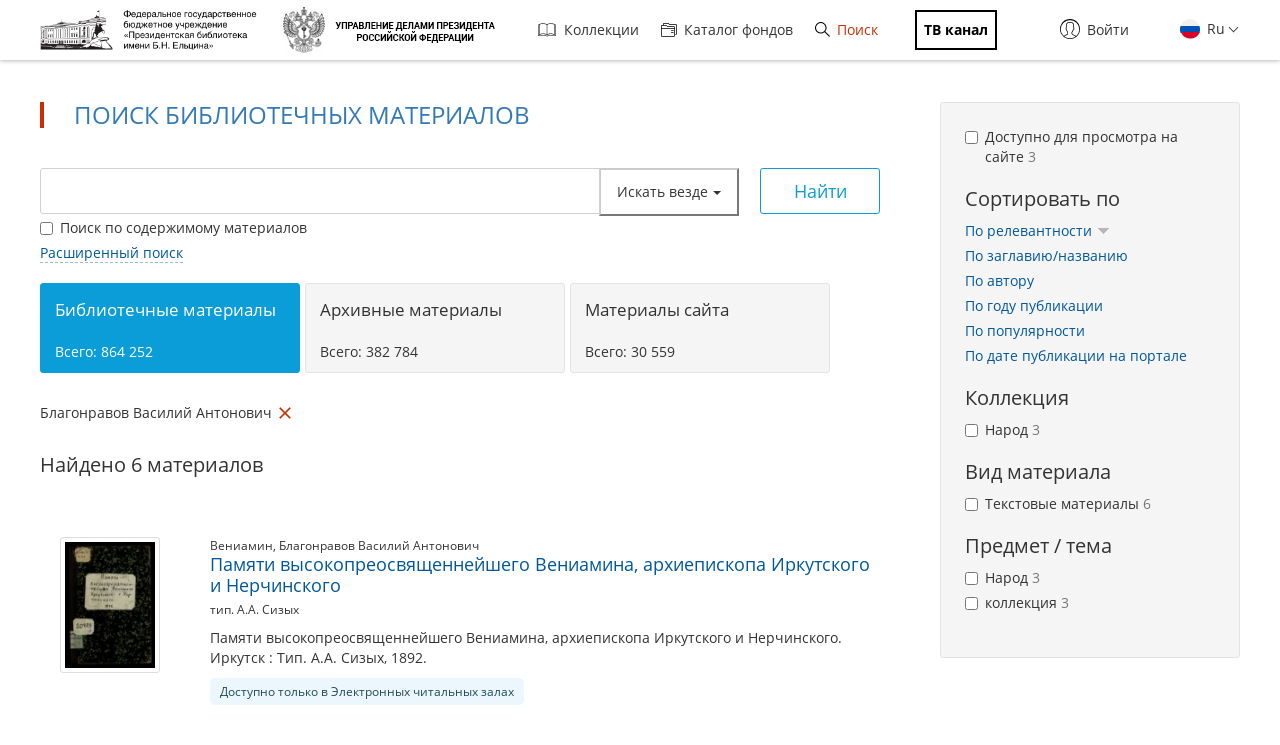

--- FILE ---
content_type: text/html; charset=utf-8
request_url: https://www.prlib.ru/search?f%5B0%5D=field_book_author%3A150745
body_size: 17497
content:
<!DOCTYPE html>
<html lang="ru">
<head>
    <meta http-equiv="X-UA-Compatible" content="IE=edge">
    <meta name="viewport" content="width=device-width, initial-scale=1.0, maximum-scale=1.0, user-scalable=no" />
  <meta http-equiv="Content-Type" content="text/html; charset=utf-8" />
<link rel="icon" type="image/png" sizes="16x16" href="/favicon-16x16.png" />
<link href="/item/433644" itemprop="url" id="md18" />
<link href="/item/817385" itemprop="url" id="md16" />
<link rel="icon" type="image/png" sizes="32x32" href="/favicon-32x32.png" />
<meta name="theme-color" content="#ffffff" />
<link rel="shortcut icon" href="https://www.prlib.ru/sites/default/files/favicon_0.ico" type="image/vnd.microsoft.icon" />
<link rel="manifest" href="/site.webmanifest" />
<link rel="mask-icon" href="/safari-pinned-tab.svg" color="#5bbad5" />
<meta name="msapplication-TileColor" content="#da532c" />
<link href="/item/429998" itemprop="url" id="md14" />
<link href="/item/429921" itemprop="url" id="md12" />
<meta itemprop="name" content="О ламском идолопоклонническом суеверии в Восточной Сибири" id="md11" />
<meta itemprop="name" content="Краткий очерк четырнадцатилетнего управления высокопреосвященного Вениамина Иркутскою епархией, составленный ко дню двадцатипятилетнего юбилея его служения в святительском сане, священником Преображенской церкви г. Иркутска, Феодором Литвинцевым. (1873-18" id="md9" />
<meta itemprop="name" content="Памяти высокопреосвященнейшего Вениамина, архиепископа Иркутского и Нерчинского" id="md7" />
<meta itemprop="name" content="О миссионерских переводах на инородческие языки" id="md13" />
<meta itemprop="name" content="Беседы о вере с молоканами" id="md15" />
<link href="/item/817012" itemprop="url" id="md10" />
<link href="/item/817072" itemprop="url" id="md8" />
<meta itemprop="name" content="Обязанности русского государства по обращению раскольников и иноверцев к православной русской церкви" id="md17" />
<link rel="apple-touch-icon" href="/apple-touch-icon.png" sizes="180x180" />
<meta name="Copyright" content="https://www.grcc.ru" />
<link rel="canonical" href="https://www.prlib.ru/search" />
<link rel="shortlink" href="https://www.prlib.ru/search" />
<meta property="og:site_name" content="Президентская библиотека имени Б.Н. Ельцина" />
<meta property="og:type" content="article" />
<meta property="og:url" content="https://www.prlib.ru/search" />
<meta property="og:title" content="Поиск библиотечных материалов" />
  <title>Поиск библиотечных материалов | Президентская библиотека имени Б.Н. Ельцина</title>
  <link type="text/css" rel="stylesheet" href="https://www.prlib.ru/sites/default/files/css/css_lQaZfjVpwP_oGNqdtWCSpJT1EMqXdMiU84ekLLxQnc4.css" media="all" />
<link type="text/css" rel="stylesheet" href="https://www.prlib.ru/sites/default/files/css/css_DHcXHPYBSjIVaCQZEG4ZlpLkvslnFlBCnQUCzlbRBio.css" media="all" />
<link type="text/css" rel="stylesheet" href="https://www.prlib.ru/sites/default/files/css/css_hllV9uT6817V_V4sdngowF_1frCwzA_KM0Akeb5Akmo.css" media="all" />
<link type="text/css" rel="stylesheet" href="https://www.prlib.ru/sites/default/files/css/css_B5WKS1jO3gL0xkSCRo5BVzPpnmUzVAq_SJFzHWsquJI.css" media="all" />
<link type="text/css" rel="stylesheet" href="https://www.prlib.ru/sites/default/files/css/css_il6eLt7yxGzulStBfq39k_28g7yH_HU_vpcJqtBho38.css" media="all" />
  <script src="https://www.prlib.ru/sites/all/libraries/modernizr/modernizr-custom.js?t97o0x"></script>
<script src="https://www.prlib.ru/sites/all/modules/contrib/jquery_update/replace/jquery/2.1/jquery.min.js?v=2.1.4"></script>
<script src="https://www.prlib.ru/misc/jquery.once.js?v=1.2"></script>
<script src="https://www.prlib.ru/misc/drupal.js?t97o0x"></script>
<script src="https://www.prlib.ru/sites/all/modules/contrib/jquery_update/replace/ui/ui/minified/jquery.ui.core.min.js?v=1.10.2"></script>
<script src="https://www.prlib.ru/sites/all/modules/contrib/jquery_update/replace/ui/external/jquery.cookie.js?v=67fb34f6a866c40d0570"></script>
<script src="https://www.prlib.ru/sites/all/modules/contrib/jquery_update/replace/jquery.form/4/jquery.form.min.js?v=4.2.1"></script>
<script src="https://www.prlib.ru/sites/all/libraries/history.js/scripts/bundled/html4%2Bhtml5/jquery.history.js?t97o0x"></script>
<script src="https://www.prlib.ru/misc/ajax.js?v=7.58"></script>
<script src="https://www.prlib.ru/sites/all/modules/contrib/jquery_update/js/jquery_update.js?v=0.0.1"></script>
<script src="https://www.prlib.ru/sites/all/modules/contrib/admin_menu/admin_devel/admin_devel.js?t97o0x"></script>
<script src="https://www.prlib.ru/sites/all/modules/contrib/webform_steps/webform_steps.js?t97o0x"></script>
<script src="https://www.prlib.ru/sites/all/modules/contrib/extlink/extlink.js?t97o0x"></script>
<script src="https://www.prlib.ru/sites/default/files/languages/ru_t7-d47S0c6G_5_WHMEGjDNg-uPCFisshF4fRgkZoqB0.js?t97o0x"></script>
<script src="https://www.prlib.ru/sites/all/libraries/colorbox/jquery.colorbox-min.js?t97o0x"></script>
<script src="https://www.prlib.ru/sites/all/modules/contrib/colorbox/js/colorbox.js?t97o0x"></script>
<script src="https://www.prlib.ru/sites/all/modules/contrib/colorbox/styles/default/colorbox_style.js?t97o0x"></script>
<script src="https://www.prlib.ru/sites/all/themes/bootstrap/js/misc/_progress.js?v=7.58"></script>
<script src="https://www.prlib.ru/sites/all/modules/global/global_global/js/global_confirm.js?t97o0x"></script>
<script src="https://www.prlib.ru/sites/all/modules/global/global_global/js/global_load_ajax.js?t97o0x"></script>
<script src="https://www.prlib.ru/sites/all/modules/global/global_global/js/global_disable_ajax_error_alert.js?t97o0x"></script>
<script src="https://www.prlib.ru/sites/all/modules/contrib/ctools/js/modal.js?t97o0x"></script>
<script src="https://www.prlib.ru/sites/all/modules/contrib/modal_forms/js/modal_forms_popup.js?t97o0x"></script>
<script src="https://www.prlib.ru/sites/all/modules/global/global_modal/js/override_modal_forms.js?t97o0x"></script>
<script src="https://www.prlib.ru/sites/all/modules/global/global_modal/js/fix_close_modal.js?t97o0x"></script>
<script src="https://www.prlib.ru/sites/all/modules/contrib/video/js/video.js?t97o0x"></script>
<script src="https://www.prlib.ru/sites/all/libraries/jcarousel/dist/jquery.jcarousel.min.js?t97o0x"></script>
<script src="https://www.prlib.ru/sites/all/libraries/handlebars/handlebars.js?t97o0x"></script>
<script src="https://www.prlib.ru/sites/all/libraries/jquery-typeahead/dist/jquery.typeahead.min.js?t97o0x"></script>
<script src="https://www.prlib.ru/sites/all/libraries/hoverintent/jquery.hoverIntent.js?t97o0x"></script>
<script src="https://www.prlib.ru/sites/all/themes/prlib3/js/paginator.js?t97o0x"></script>
<script src="https://www.prlib.ru/sites/all/modules/custom/prlib_search/js/jqb.js?t97o0x"></script>
<script src="https://www.prlib.ru/sites/all/modules/custom/prlib_search/js/saved_query.js?t97o0x"></script>
<script src="https://www.prlib.ru/sites/all/libraries/moment/moment-with-locales.js?t97o0x"></script>
<script src="https://www.prlib.ru/sites/all/libraries/dot/doT.min.js?t97o0x"></script>
<script src="https://www.prlib.ru/sites/all/libraries/extendext/jQuery.extendext.min.js?t97o0x"></script>
<script src="https://www.prlib.ru/sites/all/libraries/query-builder/dist/js/query-builder.js?t97o0x"></script>
<script src="https://www.prlib.ru/sites/all/libraries/query-builder/dist/i18n/query-builder.ru.js?t97o0x"></script>
<script src="https://www.prlib.ru/sites/all/libraries/interact.js/interact.min.js?t97o0x"></script>
<script src="https://www.prlib.ru/sites/all/libraries/uri/src/URI.min.js?t97o0x"></script>
<script src="https://www.prlib.ru/sites/all/modules/custom/prlib_sug/js/sug.js?t97o0x"></script>
<script src="https://www.prlib.ru/sites/all/modules/contrib/antibot/js/antibot.js?t97o0x"></script>
<script src="https://www.prlib.ru/sites/all/libraries/selectize/dist/js/standalone/selectize.min.js?t97o0x"></script>
<script src="https://www.prlib.ru/sites/all/modules/contrib/piwik/piwik.js?t97o0x"></script>
<script src="https://www.prlib.ru/sites/all/modules/custom/prlib_search/js/search.js?t97o0x"></script>
<script src="https://www.prlib.ru/sites/all/modules/custom/prlib_core/js/form.js?t97o0x"></script>
<script src="https://www.prlib.ru/sites/all/modules/contrib/hybridauth/js/hybridauth.modal.js?t97o0x"></script>
<script src="https://www.prlib.ru/sites/all/modules/contrib/hybridauth/js/hybridauth.onclick.js?t97o0x"></script>
<script src="https://www.prlib.ru/sites/all/modules/custom/prlib_account/plugins/content_types/prlib_login/js/prlib_login.js?t97o0x"></script>
<script src="https://www.prlib.ru/sites/all/modules/contrib/ajax_facets/misc/ajax_facets.js?t97o0x"></script>
<script src="https://www.prlib.ru/sites/all/modules/contrib/facetapi/facetapi.js?t97o0x"></script>
<script src="https://www.prlib.ru/sites/all/themes/prlib3/bootstrap/js/affix.js?t97o0x"></script>
<script src="https://www.prlib.ru/sites/all/themes/prlib3/bootstrap/js/alert.js?t97o0x"></script>
<script src="https://www.prlib.ru/sites/all/themes/prlib3/bootstrap/js/button.js?t97o0x"></script>
<script src="https://www.prlib.ru/sites/all/themes/prlib3/bootstrap/js/carousel.js?t97o0x"></script>
<script src="https://www.prlib.ru/sites/all/themes/prlib3/bootstrap/js/collapse.js?t97o0x"></script>
<script src="https://www.prlib.ru/sites/all/themes/prlib3/bootstrap/js/dropdown.js?t97o0x"></script>
<script src="https://www.prlib.ru/sites/all/themes/prlib3/bootstrap/js/modal.js?t97o0x"></script>
<script src="https://www.prlib.ru/sites/all/themes/prlib3/bootstrap/js/tooltip.js?t97o0x"></script>
<script src="https://www.prlib.ru/sites/all/themes/prlib3/bootstrap/js/popover.js?t97o0x"></script>
<script src="https://www.prlib.ru/sites/all/themes/prlib3/bootstrap/js/scrollspy.js?t97o0x"></script>
<script src="https://www.prlib.ru/sites/all/themes/prlib3/bootstrap/js/tab.js?t97o0x"></script>
<script src="https://www.prlib.ru/sites/all/themes/prlib3/bootstrap/js/transition.js?t97o0x"></script>
<script src="https://www.prlib.ru/sites/all/themes/prlib3/js/jquery.columnizer.min.js?t97o0x"></script>
<script src="https://www.prlib.ru/sites/all/themes/prlib3/js/init.js?t97o0x"></script>
<script src="https://www.prlib.ru/sites/all/themes/prlib3/js/mobile.js?t97o0x"></script>
<script src="https://www.prlib.ru/sites/all/themes/prlib3/js/greedyNav.js?t97o0x"></script>
<script src="https://www.prlib.ru/sites/all/themes/bootstrap/js/modules/ctools/js/modal.js?t97o0x"></script>
<script src="https://www.prlib.ru/sites/all/themes/bootstrap/js/misc/ajax.js?t97o0x"></script>
<script>jQuery.extend(Drupal.settings, {"basePath":"\/","pathPrefix":"","ajaxPageState":{"theme":"prlib3","theme_token":"HPWSaLDBB6rG-7ldX0nYmW4hWKOuYhsCGPuAuEAoP28","jquery_version":"2.1","js":{"0":1,"sites\/all\/themes\/bootstrap\/js\/bootstrap.js":1,"sites\/all\/libraries\/modernizr\/modernizr-custom.js":1,"sites\/all\/modules\/contrib\/jquery_update\/replace\/jquery\/2.1\/jquery.min.js":1,"misc\/jquery.once.js":1,"misc\/drupal.js":1,"sites\/all\/modules\/contrib\/jquery_update\/replace\/ui\/ui\/minified\/jquery.ui.core.min.js":1,"sites\/all\/modules\/contrib\/jquery_update\/replace\/ui\/external\/jquery.cookie.js":1,"sites\/all\/modules\/contrib\/jquery_update\/replace\/jquery.form\/4\/jquery.form.min.js":1,"sites\/all\/libraries\/history.js\/scripts\/bundled\/html4+html5\/jquery.history.js":1,"misc\/ajax.js":1,"sites\/all\/modules\/contrib\/jquery_update\/js\/jquery_update.js":1,"sites\/all\/modules\/contrib\/admin_menu\/admin_devel\/admin_devel.js":1,"sites\/all\/modules\/contrib\/webform_steps\/webform_steps.js":1,"sites\/all\/modules\/contrib\/extlink\/extlink.js":1,"public:\/\/languages\/ru_t7-d47S0c6G_5_WHMEGjDNg-uPCFisshF4fRgkZoqB0.js":1,"sites\/all\/libraries\/colorbox\/jquery.colorbox-min.js":1,"sites\/all\/modules\/contrib\/colorbox\/js\/colorbox.js":1,"sites\/all\/modules\/contrib\/colorbox\/styles\/default\/colorbox_style.js":1,"sites\/all\/themes\/bootstrap\/js\/misc\/_progress.js":1,"sites\/all\/modules\/global\/global_global\/js\/global_confirm.js":1,"sites\/all\/modules\/global\/global_global\/js\/global_load_ajax.js":1,"sites\/all\/modules\/global\/global_global\/js\/global_disable_ajax_error_alert.js":1,"sites\/all\/modules\/contrib\/ctools\/js\/modal.js":1,"sites\/all\/modules\/contrib\/modal_forms\/js\/modal_forms_popup.js":1,"sites\/all\/modules\/global\/global_modal\/js\/override_modal_forms.js":1,"sites\/all\/modules\/global\/global_modal\/js\/fix_close_modal.js":1,"sites\/all\/modules\/contrib\/video\/js\/video.js":1,"sites\/all\/libraries\/jcarousel\/dist\/jquery.jcarousel.min.js":1,"sites\/all\/libraries\/handlebars\/handlebars.js":1,"sites\/all\/libraries\/jquery-typeahead\/dist\/jquery.typeahead.min.js":1,"sites\/all\/libraries\/hoverintent\/jquery.hoverIntent.js":1,"sites\/all\/themes\/prlib3\/js\/paginator.js":1,"sites\/all\/modules\/custom\/prlib_search\/js\/jqb.js":1,"sites\/all\/modules\/custom\/prlib_search\/js\/saved_query.js":1,"sites\/all\/libraries\/moment\/moment-with-locales.js":1,"sites\/all\/libraries\/dot\/doT.min.js":1,"sites\/all\/libraries\/extendext\/jQuery.extendext.min.js":1,"sites\/all\/libraries\/query-builder\/dist\/js\/query-builder.js":1,"sites\/all\/libraries\/query-builder\/dist\/i18n\/query-builder.ru.js":1,"sites\/all\/libraries\/interact.js\/interact.min.js":1,"sites\/all\/libraries\/uri\/src\/URI.min.js":1,"sites\/all\/modules\/custom\/prlib_sug\/js\/sug.js":1,"sites\/all\/modules\/contrib\/antibot\/js\/antibot.js":1,"sites\/all\/libraries\/selectize\/dist\/js\/standalone\/selectize.min.js":1,"sites\/all\/modules\/contrib\/piwik\/piwik.js":1,"sites\/all\/modules\/custom\/prlib_search\/js\/search.js":1,"sites\/all\/modules\/custom\/prlib_core\/js\/form.js":1,"sites\/all\/modules\/contrib\/hybridauth\/js\/hybridauth.modal.js":1,"sites\/all\/modules\/contrib\/hybridauth\/js\/hybridauth.onclick.js":1,"sites\/all\/modules\/custom\/prlib_account\/plugins\/content_types\/prlib_login\/js\/prlib_login.js":1,"sites\/all\/modules\/contrib\/ajax_facets\/misc\/ajax_facets.js":1,"sites\/all\/modules\/contrib\/facetapi\/facetapi.js":1,"sites\/all\/themes\/prlib3\/bootstrap\/js\/affix.js":1,"sites\/all\/themes\/prlib3\/bootstrap\/js\/alert.js":1,"sites\/all\/themes\/prlib3\/bootstrap\/js\/button.js":1,"sites\/all\/themes\/prlib3\/bootstrap\/js\/carousel.js":1,"sites\/all\/themes\/prlib3\/bootstrap\/js\/collapse.js":1,"sites\/all\/themes\/prlib3\/bootstrap\/js\/dropdown.js":1,"sites\/all\/themes\/prlib3\/bootstrap\/js\/modal.js":1,"sites\/all\/themes\/prlib3\/bootstrap\/js\/tooltip.js":1,"sites\/all\/themes\/prlib3\/bootstrap\/js\/popover.js":1,"sites\/all\/themes\/prlib3\/bootstrap\/js\/scrollspy.js":1,"sites\/all\/themes\/prlib3\/bootstrap\/js\/tab.js":1,"sites\/all\/themes\/prlib3\/bootstrap\/js\/transition.js":1,"sites\/all\/themes\/prlib3\/js\/jquery.columnizer.min.js":1,"sites\/all\/themes\/prlib3\/js\/init.js":1,"sites\/all\/themes\/prlib3\/js\/mobile.js":1,"sites\/all\/themes\/prlib3\/js\/greedyNav.js":1,"sites\/all\/themes\/bootstrap\/js\/modules\/ctools\/js\/modal.js":1,"sites\/all\/themes\/bootstrap\/js\/misc\/ajax.js":1},"css":{"modules\/system\/system.base.css":1,"misc\/ui\/jquery.ui.core.css":1,"misc\/ui\/jquery.ui.theme.css":1,"sites\/all\/modules\/contrib\/cache_consistent\/css\/cache_consistent.css":1,"sites\/all\/modules\/contrib\/counter\/counter.css":1,"sites\/all\/modules\/contrib\/date\/date_api\/date.css":1,"sites\/all\/modules\/contrib\/date\/date_popup\/themes\/datepicker.1.7.css":1,"modules\/field\/theme\/field.css":1,"sites\/all\/modules\/contrib\/field_hidden\/field_hidden.css":1,"sites\/all\/modules\/contrib\/geofield_ymap\/geofield_ymap.css":1,"modules\/node\/node.css":1,"sites\/all\/modules\/contrib\/office_hours\/office_hours.css":1,"sites\/all\/modules\/contrib\/relation_add\/relation_add.css":1,"sites\/all\/modules\/contrib\/visually_impaired_module\/css\/visually_impaired_module.css":1,"sites\/all\/modules\/contrib\/extlink\/extlink.css":1,"sites\/all\/modules\/contrib\/views\/css\/views.css":1,"sites\/all\/modules\/custom\/prlib_bookmarks\/css\/bookmarks.css":1,"sites\/all\/modules\/contrib\/colorbox\/styles\/default\/colorbox_style.css":1,"sites\/all\/modules\/contrib\/ctools\/css\/ctools.css":1,"sites\/all\/modules\/global\/global_global\/css\/hint.css":1,"sites\/all\/modules\/contrib\/ctools\/css\/modal.css":1,"sites\/all\/modules\/contrib\/modal_forms\/css\/modal_forms_popup.css":1,"sites\/all\/modules\/global\/global_modal\/css\/override_modal_forms_style.css":1,"sites\/all\/modules\/contrib\/panels\/css\/panels.css":1,"sites\/all\/modules\/contrib\/video\/css\/video.css":1,"sites\/all\/themes\/prlib3\/layouts\/prlib3_content_onecol\/prlib3_content_onecol.css":1,"sites\/all\/modules\/custom\/prlib_conference\/css\/prlib_conference.css":1,"sites\/all\/modules\/custom\/prlib_search\/css\/saved_query.css":1,"sites\/all\/modules\/custom\/prlib_search\/css\/extended.css":1,"sites\/all\/libraries\/selectize\/dist\/css\/selectize.default.css":1,"sites\/all\/modules\/custom\/prlib_reading_room\/css\/prlib_reading_room.css":1,"sites\/all\/themes\/prlib3\/layouts\/prlib3_search\/prlib3_search.css":1,"modules\/locale\/locale.css":1,"sites\/all\/libraries\/selectize\/dist\/css\/selectize.bootstrap3.css":1,"sites\/all\/modules\/contrib\/hybridauth\/css\/hybridauth.css":1,"sites\/all\/modules\/contrib\/hybridauth\/css\/hybridauth.modal.css":1,"sites\/all\/modules\/contrib\/hybridauth\/plugins\/icon_pack\/hybridauth_16\/hybridauth_16.css":1,"sites\/all\/modules\/custom\/prlib_account\/plugins\/content_types\/prlib_login\/css\/prlib_login.css":1,"sites\/all\/modules\/contrib\/ajax_facets\/misc\/ajax_facets.css":1,"sites\/all\/modules\/contrib\/facetapi\/facetapi.css":1,"sites\/all\/libraries\/fontawesome\/css\/font-awesome.css":1,"sites\/all\/themes\/prlib3\/js\/revolution\/css\/settings.css":1,"sites\/all\/themes\/prlib3\/js\/revolution\/css\/layers.css":1,"sites\/all\/themes\/prlib3\/js\/revolution\/css\/navigation.css":1,"sites\/all\/themes\/prlib3\/css\/style.css":1,"sites\/all\/themes\/prlib3\/css\/fix.css":1,"sites\/all\/themes\/prlib3\/css\/adaptive.css":1,"sites\/all\/themes\/prlib3\/css\/custom.css":1}},"colorbox":{"opacity":"0.85","current":"{current} \u0438\u0437 {total}","previous":"\u00ab \u041f\u0440\u0435\u0434\u044b\u0434\u0443\u0449\u0438\u0439","next":"\u0421\u043b\u0435\u0434\u0443\u044e\u0449\u0438\u0439 \u00bb","close":"\u0417\u0430\u043a\u0440\u044b\u0442\u044c","maxWidth":"98%","maxHeight":"98%","fixed":true,"mobiledetect":true,"mobiledevicewidth":"480px"},"CToolsModal":{"loadingText":"\u0417\u0430\u0433\u0440\u0443\u0437\u043a\u0430...","closeText":"\u0417\u0430\u043a\u0440\u044b\u0442\u044c \u043e\u043a\u043d\u043e","closeImage":"\u003Cimg src=\u0022https:\/\/www.prlib.ru\/sites\/all\/modules\/contrib\/ctools\/images\/icon-close-window.png\u0022 alt=\u0022\u0417\u0430\u043a\u0440\u044b\u0442\u044c \u043e\u043a\u043d\u043e\u0022 title=\u0022\u0417\u0430\u043a\u0440\u044b\u0442\u044c \u043e\u043a\u043d\u043e\u0022 \/\u003E","throbber":"\u003Cimg src=\u0022https:\/\/www.prlib.ru\/sites\/all\/modules\/contrib\/ctools\/images\/throbber.gif\u0022 alt=\u0022\u0417\u0430\u0433\u0440\u0443\u0437\u043a\u0430\u0022 title=\u0022\u0417\u0430\u0433\u0440\u0443\u0437\u043a\u0430...\u0022 \/\u003E"},"modal-popup-small":{"modalSize":{"type":"fixed","width":300,"height":300},"modalOptions":{"opacity":0.85,"background":"#000"},"animation":"fadeIn","modalTheme":"ModalFormsPopup","throbber":"\u003Cimg src=\u0022https:\/\/www.prlib.ru\/sites\/all\/modules\/contrib\/modal_forms\/images\/loading_animation.gif\u0022 alt=\u0022\u0417\u0430\u0433\u0440\u0443\u0437\u043a\u0430...\u0022 title=\u0022\u0417\u0430\u0433\u0440\u0443\u0437\u043a\u0430\u0022 \/\u003E","closeText":"\u0417\u0430\u043a\u0440\u044b\u0442\u044c"},"modal-popup-medium":{"modalSize":{"type":"fixed","width":550,"height":450},"modalOptions":{"opacity":0.85,"background":"#000"},"animation":"fadeIn","modalTheme":"ModalFormsPopup","throbber":"\u003Cimg src=\u0022https:\/\/www.prlib.ru\/sites\/all\/modules\/contrib\/modal_forms\/images\/loading_animation.gif\u0022 alt=\u0022\u0417\u0430\u0433\u0440\u0443\u0437\u043a\u0430...\u0022 title=\u0022\u0417\u0430\u0433\u0440\u0443\u0437\u043a\u0430\u0022 \/\u003E","closeText":"\u0417\u0430\u043a\u0440\u044b\u0442\u044c"},"modal-popup-large":{"modalSize":{"type":"scale","width":0.8,"height":0.8},"modalOptions":{"opacity":0.85,"background":"#000"},"animation":"fadeIn","modalTheme":"ModalFormsPopup","throbber":"\u003Cimg src=\u0022https:\/\/www.prlib.ru\/sites\/all\/modules\/contrib\/modal_forms\/images\/loading_animation.gif\u0022 alt=\u0022\u0417\u0430\u0433\u0440\u0443\u0437\u043a\u0430...\u0022 title=\u0022\u0417\u0430\u0433\u0440\u0443\u0437\u043a\u0430\u0022 \/\u003E","closeText":"\u0417\u0430\u043a\u0440\u044b\u0442\u044c"},"antibot":{"forms":{"views-exposed-form-search-panel-pane-1":{"action":"\/search","key":"153e77890b2f6e71c651c76cce9bb9f6"}}},"urlIsAjaxTrusted":{"\/search":true,"\/search?f%5B0%5D=field_book_author%3A150745":true},"facetapi":{"view_args":{"search:panel_pane_1":[]},"exposed_input":{"search:panel_pane_1":{"key":"","f[0]":"field_book_author:150745","type":"","query":"","content":0,"antibot_key":""}},"view_path":{"search:panel_pane_1":"search"},"view_dom_id":{"search:panel_pane_1":"6aade88c629d87876a1c2e20e5cf4e4b"},"defaultQuery":["field_book_author:150745"],"searchUrl":"\/search","index_id":"book","views":[{"view_name":"search","view_display_id":"panel_pane_1"}],"facet_field":"sf_pf_na","applyPath":"\/search?f%5B0%5D=field_book_author%3A150745","isHistoryJsExists":true,"facets":[{"limit":"10","id":"facetapi-facet-search-apibook-block-sf-pf-na","searcher":"search_api@book","realmName":"block","facetName":"sf_pf_na","queryType":null,"widget":"facetapi_ajax_checkboxes","showMoreText":"\u041f\u043e\u043a\u0430\u0437\u0430\u0442\u044c \u0431\u043e\u043b\u044c\u0448\u0435","showFewerText":"\u041f\u043e\u043a\u0430\u0437\u0430\u0442\u044c \u043c\u0435\u043d\u044c\u0448\u0435","makeCheckboxes":1,"haveActiveSelection":false,"activeItems":[],"limit_active_items":0},{"limit":"10","id":"facetapi-facet-search-apibook-block-sf-sh-na","searcher":"search_api@book","realmName":"block","facetName":"sf_sh_na","queryType":null,"widget":"facetapi_ajax_checkboxes","showMoreText":"\u041f\u043e\u043a\u0430\u0437\u0430\u0442\u044c \u0431\u043e\u043b\u044c\u0448\u0435","showFewerText":"\u041f\u043e\u043a\u0430\u0437\u0430\u0442\u044c \u043c\u0435\u043d\u044c\u0448\u0435","makeCheckboxes":1,"haveActiveSelection":false,"activeItems":[],"limit_active_items":0},{"limit":"20","id":"facetapi-facet-search-apibook-block-sf-ais-na","searcher":"search_api@book","realmName":"block","facetName":"sf_ais_na","queryType":null,"widget":"facetapi_ajax_checkboxes","showMoreText":"Show more","showFewerText":"Show fewer","makeCheckboxes":1,"haveActiveSelection":false,"activeItems":[],"limit_active_items":0},{"limit":"0","id":"facetapi-facet-search-apibook-block-field-book-bbk","searcher":"search_api@book","realmName":"block","facetName":"field_book_bbk","queryType":null,"widget":"facetapi_links","showMoreText":"\u041f\u043e\u043a\u0430\u0437\u0430\u0442\u044c \u0431\u043e\u043b\u044c\u0448\u0435","showFewerText":"\u041f\u043e\u043a\u0430\u0437\u0430\u0442\u044c \u043c\u0435\u043d\u044c\u0448\u0435"},{"limit":"0","id":"facetapi-facet-search-apibook-block-field-book-author","searcher":"search_api@book","realmName":"block","facetName":"field_book_author","queryType":null,"widget":"facetapi_ajax_checkboxes","showMoreText":"\u041f\u043e\u043a\u0430\u0437\u0430\u0442\u044c \u0431\u043e\u043b\u044c\u0448\u0435","showFewerText":"\u041f\u043e\u043a\u0430\u0437\u0430\u0442\u044c \u043c\u0435\u043d\u044c\u0448\u0435","makeCheckboxes":1,"haveActiveSelection":true,"activeItems":["field_book_author:\u0411\u043b\u0430\u0433\u043e\u043d\u0440\u0430\u0432\u043e\u0432 \u0412\u0430\u0441\u0438\u043b\u0438\u0439 \u0410\u043d\u0442\u043e\u043d\u043e\u0432\u0438\u0447"],"resetPath":"\/search","limit_active_items":0},{"limit":"0","id":"facetapi-facet-search-apibook-block-field-book-publisher","searcher":"search_api@book","realmName":"block","facetName":"field_book_publisher","queryType":null,"widget":"facetapi_ajax_checkboxes","showMoreText":"\u041f\u043e\u043a\u0430\u0437\u0430\u0442\u044c \u0431\u043e\u043b\u044c\u0448\u0435","showFewerText":"\u041f\u043e\u043a\u0430\u0437\u0430\u0442\u044c \u043c\u0435\u043d\u044c\u0448\u0435","makeCheckboxes":1,"haveActiveSelection":false,"activeItems":[],"limit_active_items":0},{"limit":"10","id":"facetapi-facet-search-apibook-block-sf-bl-na","searcher":"search_api@book","realmName":"block","facetName":"sf_bl_na","queryType":null,"widget":"facetapi_ajax_checkboxes","showMoreText":"\u041f\u043e\u043a\u0430\u0437\u0430\u0442\u044c \u0431\u043e\u043b\u044c\u0448\u0435","showFewerText":"\u041f\u043e\u043a\u0430\u0437\u0430\u0442\u044c \u043c\u0435\u043d\u044c\u0448\u0435","makeCheckboxes":1,"haveActiveSelection":false,"activeItems":[],"limit_active_items":0},{"limit":"10","id":"facetapi-facet-search-apibook-block-sf-cl-na","searcher":"search_api@book","realmName":"block","facetName":"sf_cl_na","queryType":null,"widget":"facetapi_ajax_checkboxes","showMoreText":"\u041f\u043e\u043a\u0430\u0437\u0430\u0442\u044c \u0431\u043e\u043b\u044c\u0448\u0435","showFewerText":"\u041f\u043e\u043a\u0430\u0437\u0430\u0442\u044c \u043c\u0435\u043d\u044c\u0448\u0435","makeCheckboxes":1,"haveActiveSelection":false,"activeItems":[],"limit_active_items":0}]},"better_exposed_filters":{"views":{"search":{"displays":{"panel_pane_1":{"filters":{"key":{"required":false}}}}}}},"jqb":{"filters":[{"id":"sf_ft","label":"\u0412\u0441\u0435 \u043f\u043e\u043b\u044f","type":"string","operators":["equal","not_equal","is_empty","is_not_empty","contains","not_contains"],"prlib_data":{"code":"ft","autocomplete":false},"input":"text"},{"id":"sf_au_en","label":"\u0410\u0432\u0442\u043e\u0440","type":"string","operators":["equal","not_equal","is_empty","is_not_empty","contains","not_contains"],"prlib_data":{"code":"au","autocomplete":true},"input":"text"},{"id":"sf_bl_na","label":"\u0412\u0438\u0434 \u043c\u0430\u0442\u0435\u0440\u0438\u0430\u043b\u0430","type":"string","operators":["equal","not_equal","is_empty","is_not_empty"],"prlib_data":{"code":"bl","autocomplete":false},"input":"select","values":["\u0410\u0443\u0434\u0438\u043e","\u0412\u0438\u0434\u0435\u043e","\u0418\u0437\u043e\u0431\u0440\u0430\u0436\u0435\u043d\u0438\u0435, \u0444\u043e\u0442\u043e\u0433\u0440\u0430\u0444\u0438\u0438 \u0438 \u0442.\u043f.","\u041a\u0430\u0440\u0442\u044b","\u041d\u043e\u0442\u044b","\u0420\u0443\u043a\u043e\u043f\u0438\u0441\u0438","\u0422\u0435\u043a\u0441\u0442\u043e\u0432\u044b\u0435 \u043c\u0430\u0442\u0435\u0440\u0438\u0430\u043b\u044b"]},{"id":"sf_fcd_na","label":"\u0412\u0438\u0434 \u0444\u043e\u043d\u0434\u0430","type":"string","operators":["in","not_in","is_empty","is_not_empty"],"prlib_data":{"code":"fcd","autocomplete":false},"input":"checkbox","values":["\u0424\u043e\u043d\u0434\u044b \u043e\u0440\u0433\u0430\u043d\u0438\u0437\u0430\u0446\u0438\u0439","\u041b\u0438\u0447\u043d\u044b\u0435 \u0444\u043e\u043d\u0434\u044b","\u0424\u043e\u043d\u0434\u044b \u0441\u0435\u043c\u0435\u0439 \u0438 \u0440\u043e\u0434\u043e\u0432"]},{"id":"sf_hl","label":"\u0412\u043b\u0430\u0434\u0435\u043b\u0435\u0446","type":"string","operators":["equal","not_equal","is_empty","is_not_empty","contains","not_contains"],"prlib_data":{"code":"hl","autocomplete":true},"input":"text"},{"id":"sf_gh","label":"\u0413\u0435\u043e\u0433\u0440\u0430\u0444\u0438\u0447\u0435\u0441\u043a\u043e\u0435 \u043d\u0430\u0437\u0432\u0430\u043d\u0438\u0435","type":"string","operators":["equal","not_equal","is_empty","is_not_empty","contains","not_contains"],"prlib_data":{"code":"gh","autocomplete":false},"input":"text"},{"id":"sf_py_na","label":"\u0413\u043e\u0434 \u043f\u0443\u0431\u043b\u0438\u043a\u0430\u0446\u0438\u0438","type":"integer","operators":["equal","not_equal","less","less_or_equal","greater","greater_or_equal","between","not_between","is_empty","is_not_empty"],"prlib_data":{"code":"py","autocomplete":false},"input":"text"},{"id":"sf_ti","label":"\u0417\u0430\u0433\u043b\u0430\u0432\u0438\u0435 \/ \u043d\u0430\u0437\u0432\u0430\u043d\u0438\u0435","type":"string","operators":["equal","not_equal","is_empty","is_not_empty","contains","not_contains"],"prlib_data":{"code":"ti","autocomplete":true},"input":"text"},{"id":"sf_pu","label":"\u0418\u0437\u0434\u0430\u0442\u0435\u043b\u044c\u0441\u0442\u0432\u043e","type":"string","operators":["equal","not_equal","is_empty","is_not_empty","contains","not_contains"],"prlib_data":{"code":"pu","autocomplete":true},"input":"text"},{"id":"sf_bb_ng","label":"\u0418\u043d\u0434\u0435\u043a\u0441 \u0411\u0411\u041a","type":"string","operators":["equal","not_equal","is_empty","is_not_empty","contains","not_contains"],"prlib_data":{"code":"bb","autocomplete":true},"input":"text"},{"id":"sf_sr","label":"\u0418\u0441\u0442\u043e\u0447\u043d\u0438\u043a \u0437\u0430\u043f\u0438\u0441\u0438","type":"string","operators":["equal","not_equal","is_empty","is_not_empty","contains","not_contains"],"prlib_data":{"code":"sr","autocomplete":true},"input":"text"},{"id":"sf_kw","label":"\u041a\u043b\u044e\u0447\u0435\u0432\u044b\u0435 \u0441\u043b\u043e\u0432\u0430","type":"string","operators":["equal","not_equal","is_empty","is_not_empty","contains","not_contains"],"prlib_data":{"code":"kw","autocomplete":false},"input":"text"},{"id":"sf_sp_en","label":"\u041a\u043e\u0434 \u0441\u043f\u0435\u0446\u0438\u0430\u043b\u044c\u043d\u043e\u0441\u0442\u0438","type":"string","operators":["equal","not_equal","is_empty","is_not_empty","contains","not_contains"],"prlib_data":{"code":"sp","autocomplete":true},"input":"text"},{"id":"sf_cl","label":"\u041a\u043e\u043b\u043b\u0435\u043a\u0446\u0438\u044f","type":"string","operators":["equal","not_equal","is_empty","is_not_empty","contains","not_contains"],"prlib_data":{"code":"cl","autocomplete":true},"input":"text"},{"id":"sf_pp","label":"\u041c\u0435\u0441\u0442\u043e \u0438\u0437\u0434\u0430\u043d\u0438\u044f","type":"string","operators":["equal","not_equal","is_empty","is_not_empty","contains","not_contains"],"prlib_data":{"code":"pp","autocomplete":true},"input":"text"},{"id":"sf_pf","label":"\u041c\u0435\u0441\u0442\u043e \u0445\u0440\u0430\u043d\u0435\u043d\u0438\u044f \u043e\u0440\u0438\u0433\u0438\u043d\u0430\u043b\u0430","type":"string","operators":["equal","not_equal","is_empty","is_not_empty","contains","not_contains"],"prlib_data":{"code":"pf","autocomplete":true},"input":"text"},{"id":"sf_ca","label":"\u041e\u0440\u0433\u0430\u043d\u0438\u0437\u0430\u0446\u0438\u044f","type":"string","operators":["equal","not_equal","is_empty","is_not_empty","contains","not_contains"],"prlib_data":{"code":"ca","autocomplete":true},"input":"text"},{"id":"sf_ps_en","label":"\u041f\u0435\u0440\u0441\u043e\u043d\u0430\u043b\u0438\u044f (\u043b\u0438\u0446\u043e, \u043e\u0440\u0433\u0430\u043d\u0438\u0437\u0430\u0446\u0438\u044f)","type":"string","operators":["equal","not_equal","is_empty","is_not_empty","contains","not_contains"],"prlib_data":{"code":"ps","autocomplete":false},"input":"text"},{"id":"sf_sh","label":"\u041f\u0440\u0435\u0434\u043c\u0435\u0442 \/ \u0442\u0435\u043c\u0430","type":"string","operators":["equal","not_equal","is_empty","is_not_empty","contains","not_contains"],"prlib_data":{"code":"sh","autocomplete":true},"input":"text"},{"id":"sf_se_en","label":"\u0421\u0435\u0440\u0438\u044f","type":"string","operators":["equal","not_equal","is_empty","is_not_empty","contains","not_contains"],"prlib_data":{"code":"se","autocomplete":true},"input":"text"},{"id":"sf_co_na","label":"\u0421\u0442\u0440\u0430\u043d\u0430","type":"string","operators":["equal","not_equal","is_empty","is_not_empty"],"prlib_data":{"code":"co","autocomplete":false},"input":"select","values":["\u0410\u0432\u0441\u0442\u0440\u0438\u044f","\u0410\u0437\u0435\u0440\u0431\u0430\u0439\u0434\u0436\u0430\u043d","\u0410\u0440\u043c\u0435\u043d\u0438\u044f","\u0410\u0444\u0433\u0430\u043d\u0438\u0441\u0442\u0430\u043d","\u0411\u0435\u043b\u043e\u0440\u0443\u0441\u0441\u0438\u044f","\u0411\u043e\u043b\u0433\u0430\u0440\u0438\u044f","\u0412\u0435\u043b\u0438\u043a\u043e\u0431\u0440\u0438\u0442\u0430\u043d\u0438\u044f","\u0412\u0435\u043d\u0433\u0440\u0438\u044f","\u0412\u044c\u0435\u0442\u043d\u0430\u043c","\u0413\u0435\u0440\u043c\u0430\u043d\u0438\u044f","\u0413\u0440\u0435\u0446\u0438\u044f","\u0413\u0440\u0443\u0437\u0438\u044f","\u0414\u0430\u043d\u0438\u044f","\u0418\u0441\u043f\u0430\u043d\u0438\u044f","\u0418\u0442\u0430\u043b\u0438\u044f","\u041a\u041d\u0414\u0420","\u041a\u0430\u0437\u0430\u0445\u0441\u0442\u0430\u043d","\u041a\u0438\u0440\u0433\u0438\u0437\u0438\u044f","\u041a\u0438\u0442\u0430\u0439","\u041a\u0443\u0431\u0430","\u041b\u0430\u0442\u0432\u0438\u044f","\u041b\u0438\u0442\u0432\u0430","\u041c\u0435\u043a\u0441\u0438\u043a\u0430","\u041c\u043e\u043d\u0433\u043e\u043b\u0438\u044f","\u041d\u0438\u0434\u0435\u0440\u043b\u0430\u0434\u044b","\u041f\u043e\u043b\u044c\u0448\u0430","\u0420\u043e\u0441\u0441\u0438\u044f","\u0420\u0443\u043c\u044b\u043d\u0438\u044f","\u0421\u0428\u0410","\u0422\u0430\u0434\u0436\u0438\u043a\u0438\u0441\u0442\u0430\u043d","\u0422\u0443\u0440\u043a\u043c\u0435\u043d\u0438\u044f","\u0422\u0443\u0440\u0446\u0438\u044f","\u0423\u0437\u0431\u0435\u043a\u0438\u0441\u0442\u0430\u043d","\u0423\u043a\u0440\u0430\u0438\u043d\u0430","\u0424\u0438\u043d\u043b\u044f\u043d\u0434\u0438\u044f","\u0424\u0440\u0430\u043d\u0446\u0438\u044f","\u0427\u0435\u0445\u0438\u044f","\u0428\u0432\u0435\u0439\u0446\u0430\u0440\u0438\u044f","\u0428\u0432\u0435\u0446\u0438\u044f","\u042d\u0441\u0442\u043e\u043d\u0438\u044f","\u042e\u0436\u043d\u0430\u044f \u041a\u043e\u0440\u0435\u044f","\u042f\u043f\u043e\u043d\u0438\u044f"]},{"id":"sf_fc","label":"\u0424\u043e\u043d\u0434\u043e\u043e\u0431\u0440\u0430\u0437\u043e\u0432\u0430\u0442\u0435\u043b\u044c","type":"string","operators":["equal","not_equal","is_empty","is_not_empty","contains","not_contains"],"prlib_data":{"code":"fc","autocomplete":true},"input":"text"},{"id":"sf_la_na","label":"\u042f\u0437\u044b\u043a","type":"string","operators":["equal","not_equal","is_empty","is_not_empty"],"prlib_data":{"code":"la","autocomplete":false},"input":"select","values":["\u0410\u0431\u0445\u0430\u0437\u0441\u043a\u0438\u0439","\u0410\u0437\u0435\u0440\u0431\u0430\u0439\u0434\u0436\u0430\u043d\u0441\u043a\u0438\u0439","\u0410\u043d\u0433\u043b\u0438\u0439\u0441\u043a\u0438\u0439","\u0410\u0440\u0430\u0431\u0441\u043a\u0438\u0439","\u0410\u0440\u043c\u044f\u043d\u0441\u043a\u0438\u0439","\u0411\u0435\u043b\u043e\u0440\u0443\u0441\u0441\u043a\u0438\u0439","\u0411\u043e\u043b\u0433\u0430\u0440\u0441\u043a\u0438\u0439","\u0411\u0443\u0440\u044f\u0442\u0441\u043a\u0438\u0439","\u0412\u0435\u043d\u0433\u0435\u0440\u0441\u043a\u0438\u0439","\u0412\u044c\u0435\u0442\u043d\u0430\u043c\u0441\u043a\u0438\u0439","\u0413\u0440\u0435\u0447\u0435\u0441\u043a\u0438\u0439","\u0413\u0440\u0443\u0437\u0438\u043d\u0441\u043a\u0438\u0439","\u0414\u0430\u0442\u0441\u043a\u0438\u0439","\u0414\u0440\u0435\u0432\u043d\u0435\u0433\u0440\u0435\u0447\u0435\u0441\u043a\u0438\u0439","\u0415\u0432\u0440\u0435\u0439\u0441\u043a\u043e-\u043f\u0435\u0440\u0441\u0438\u0434\u0441\u043a\u0438\u0439","\u0418\u0432\u0440\u0438\u0442","\u0418\u0434\u0438\u0448","\u0418\u0442\u0430\u043b\u044c\u044f\u043d\u0441\u043a\u0438\u0439","\u041a\u0430\u0437\u0430\u0445\u0441\u043a\u0438\u0439","\u041a\u0430\u043b\u043c\u044b\u0446\u043a\u0438\u0439","\u041a\u0430\u0440\u0435\u043b\u044c\u0441\u043a\u0438\u0439","\u041a\u0430\u0441\u0442\u0438\u043b\u044c\u0441\u043a\u0438\u0439 \u0438\u0441\u043f\u0430\u043d\u0441\u043a\u0438\u0439","\u041a\u0430\u0448\u043c\u0438\u0440\u0438","\u041a\u0438\u0440\u0433\u0438\u0437\u0441\u043a\u0438\u0439","\u041a\u0438\u0442\u0430\u0439\u0441\u043a\u0438\u0439","\u041a\u043e\u043c\u0438","\u041a\u043e\u0440\u0435\u0439\u0441\u043a\u0438\u0439","\u041b\u0430\u0442\u0438\u043d\u0441\u043a\u0438\u0439","\u041b\u0430\u0442\u044b\u0448\u0441\u043a\u0438\u0439","\u041b\u0438\u0442\u043e\u0432\u0441\u043a\u0438\u0439","\u041c\u043e\u043b\u0434\u0430\u0432\u0441\u043a\u0438\u0439","\u041c\u043e\u043d\u0433\u043e\u043b\u044c\u0441\u043a\u0438\u0439","\u041d\u0435 \u043e\u043f\u0440\u0435\u0434\u0435\u043b\u0435\u043d\u043e","\u041d\u0435\u043c\u0435\u0446\u043a\u0438\u0439","\u041d\u0435\u043d\u0435\u0446\u043a\u0438\u0439","\u041d\u0435\u043f\u0430\u043b\u044c\u0441\u043a\u0438\u0439","\u041d\u0435\u0442 \u044f\u0437\u044b\u043a\u043e\u0432\u043e\u0433\u043e \u043c\u0430\u0442\u0435\u0440\u0438\u0430\u043b\u0430","\u041d\u0438\u0434\u0435\u0440\u043b\u0430\u043d\u0434\u0441\u043a\u0438\u0439, \u0441\u0440\u0435\u0434\u043d\u0435\u0432\u0435\u043a\u043e\u0432\u044b\u0439","\u041d\u0438\u0434\u0435\u0440\u043b\u0430\u043d\u0434\u0441\u043a\u0438\u0439; \u0424\u043b\u0430\u043c\u0430\u043d\u0434\u0441\u043a\u0438\u0439","\u041d\u043e\u0440\u0432\u0435\u0436\u0441\u043a\u0438\u0439","\u041f\u0430\u043d\u0434\u0436\u0430\u0431\u0438","\u041f\u0435\u0440\u0441\u0438\u0434\u0441\u043a\u0438\u0439","\u041f\u043e\u043b\u044c\u0441\u043a\u0438\u0439","\u041f\u043e\u0440\u0442\u0443\u0433\u0430\u043b\u044c\u0441\u043a\u0438\u0439","\u041f\u0443\u0448\u0442\u0443","\u0420\u0430\u0437\u043d\u044b\u0445 \u0441\u0435\u043c\u0435\u0439 \u044f\u0437\u044b\u043a\u0438","\u0420\u0443\u043c\u044b\u043d\u0441\u043a\u0438\u0439","\u0420\u0443\u0441\u0441\u043a\u0438\u0439","\u0421\u0435\u0440\u0431\u0441\u043a\u0438\u0439","\u0421\u043b\u0430\u0432\u044f\u043d\u0441\u043a\u0438\u0435","\u0421\u043b\u043e\u0432\u0430\u0446\u043a\u0438\u0439","\u0422\u0430\u0434\u0436\u0438\u043a\u0441\u043a\u0438\u0439","\u0422\u0430\u0442\u0430\u0440\u0441\u043a\u0438\u0439","\u0422\u0443\u0440\u0435\u0446\u043a\u0438\u0439","\u0422\u0443\u0440\u043a\u043c\u0435\u043d\u0441\u043a\u0438\u0439","\u0423\u0437\u0431\u0435\u043a\u0441\u043a\u0438\u0439","\u0423\u043a\u0440\u0430\u0438\u043d\u0441\u043a\u0438\u0439","\u0424\u0438\u043d\u043d\u043e-\u0443\u0433\u043e\u0440\u0441\u0438\u043a\u0435","\u0424\u0438\u043d\u0441\u043a\u0438\u0439","\u0424\u0440\u0430\u043d\u0446\u0443\u0437\u0441\u043a\u0438\u0439","\u0426\u0435\u0440\u043a\u043e\u0432\u043d\u043e\u0441\u043b\u0430\u0432\u044f\u043d\u0441\u043a\u0438\u0439; \u0421\u0442\u0430\u0440\u043e\u0441\u043b\u0430\u0432\u044f\u043d\u0441\u043a\u0438\u0439","\u0427\u0435\u0447\u0435\u043d\u0441\u043a\u0438\u0439","\u0427\u0435\u0448\u0441\u043a\u0438\u0439","\u0427\u0443\u0432\u0430\u0448\u0441\u043a\u0438\u0439","\u0428\u0432\u0435\u0434\u0441\u043a\u0438\u0439","\u0428\u0443\u043c\u0435\u0440\u0441\u043a\u0438\u0439","\u042d\u0441\u043a\u0438\u043c\u043e\u0441\u0441\u043a\u0438\u0439","\u042d\u0441\u043f\u0435\u0440\u0430\u043d\u0442\u043e","\u042d\u0441\u0442\u043e\u043d\u0441\u043a\u0438\u0439","\u042f\u043f\u043e\u043d\u0441\u043a\u0438\u0439"]},{"id":"sf_ss_en","label":"ISSN","type":"string","operators":["equal","not_equal","is_empty","is_not_empty","contains","not_contains"],"prlib_data":{"code":"ss","autocomplete":true},"input":"text"},{"id":"sf_sb_en","label":"ISBN","type":"string","operators":["equal","not_equal","is_empty","is_not_empty","contains","not_contains"],"prlib_data":{"code":"sb","autocomplete":true},"input":"text"}],"select_placeholder":"\u0412\u044b\u0431\u0435\u0440\u0438\u0442\u0435 \u043f\u043e\u043b\u0435","allow_empty":true,"allow_groups":false},"extlink":{"extTarget":0,"extClass":0,"extLabel":"(\u0432\u043d\u0435\u0448\u043d\u044f\u044f \u0441\u0441\u044b\u043b\u043a\u0430)","extImgClass":0,"extSubdomains":1,"extExclude":"","extInclude":"","extCssExclude":"","extCssExplicit":"","extAlert":0,"extAlertText":"This link will take you to an external web site.","mailtoClass":0,"mailtoLabel":"(\u0441\u0441\u044b\u043b\u043a\u0430 \u0434\u043b\u044f \u043e\u0442\u043f\u0440\u0430\u0432\u043a\u0438 email)"},"piwik":{"trackMailto":1,"trackColorbox":1},"bootstrap":{"anchorsFix":"0","anchorsSmoothScrolling":"0","formHasError":1,"popoverEnabled":0,"popoverOptions":{"animation":1,"html":0,"placement":"right","selector":"","trigger":"click","triggerAutoclose":1,"title":"","content":"","delay":0,"container":"body"},"tooltipEnabled":0,"tooltipOptions":{"animation":1,"html":0,"placement":"auto left","selector":"","trigger":"hover focus","delay":0,"container":"body"}}});</script>
  <!--[if lte IE 9]>
    <script src="/sites/all/themes/prlib3/js/html5shiv.js"></script>
    <script src="/sites/all/themes/prlib3/js/respond.min.js"></script>
    <link type="text/css" rel="stylesheet" href="/sites/all/themes/prlib3/css/ie.css" media="all" />
  <![endif]-->
</head>
<body class="html not-front not-logged-in no-sidebars page-search  layout-search i18n-ru" >
    <header id="header">
  <div id="header-1">
        <div class="container">
      <div id="header-1-cols" class="cols">
        <div class="col-1">
          <div class="panel-pane pane-block pane-block-25"  id="pane-logo" >
  
      
  
  <div class="pane-content">
    <div id="site-name" class="logo-block">
  <a class="logo-block__item logo-block__item-logo" href="/" title="Главная страница">
    <img src="/sites/all/themes/prlib3/img/logo/prlib_logo_ru_new.png?qwaxf" title="Управление делами Президента Российской Федерации"
      alt="Главная страница">
  </a>
  <a class="logo-block__item logo-block__item-prlogo" href="https://udprf.ru/" target="_blank">
    <img src="/sites/default/files/u533/logo_upd_bw.png"
      title="Управление делами Президента Российской Федерации" alt="УДП РФ" rel="nofollow">
    </a>
  <a href="/tv" class="logo-block__item logo-block__item-btn mobile_only">
    <div class="tv_chanel">ТВ канал</div>
  </a>
</div>  </div>

  
  </div>
        </div>
          <div class="mobile-menu">
              <div class="col-2">
                    <nav class="panel-pane pane-block pane-menu-block-1"   id="nav-main">

    
          <h2 class="pane-title sr-only">Главная навигация</h2>    
    
          <div class="pane-content"><ul><li class="first leaf has-children menu-mlid-501"><a href="/collections" title=""><i class="fa fa-book" aria-hidden="true"></i>Коллекции</a></li>
<li class="leaf menu-mlid-502"><a href="/catalog" title=""><i class="fa fa-sitemap" aria-hidden="true"></i>Каталог фондов</a></li>
<li class="leaf active-trail active menu-mlid-2368 prlib-search-form-link active"><a href="/search" title="" class="active-trail active"><i class="fa fa-search" aria-hidden="true"></i>Поиск</a></li>
<li class="last leaf menu-mlid-9665"><a href="/tv" title=""><i class="fa fa-tv" aria-hidden="true"></i><span class="tv_chanel">ТВ канал</span></a></li>
</ul></div>    
    
    
  </nav>
              </div>
              <div class="col-3 flexed">
                  <div class="panel-pane pane-block pane-locale-language"  >
  
      
  
  <div class="pane-content">
    <ul class="language-switcher-locale-url"><li class="en first"><a href="/en/search?f%5B0%5D=field_book_author%3A150745" class="language-link" xml:lang="en"><img class="language-icon" src="https://www.prlib.ru/sites/all/modules/contrib/languageicons/flags/en.png" width="18" height="12" alt="En" title="En" /> En</a></li>
<li class="ru last active"><a href="/search?f%5B0%5D=field_book_author%3A150745" class="language-link active" xml:lang="ru"><img class="language-icon" src="https://www.prlib.ru/sites/all/modules/contrib/languageicons/flags/ru.png" width="18" height="12" alt="Ru" title="Ru" /> Ru</a></li>
</ul>  </div>

  
  </div>
<div class="panel-pane pane-prlib-login"  >
  
      
  
  <div class="pane-content">
    <div><div class="prlib-login" id="prlib-log-in"><span class="icon glyphicon glyphicon-lock" aria-hidden="true"></span>Войти</div></div>
<div><form action="/search?f%5B0%5D=field_book_author%3A150745" method="post" id="user-login" accept-charset="UTF-8"><div><button type="button" class="close" id="prlib-log-in-close" aria-label="Close"><span aria-hidden="true">&times;</span></button><div class="form-item form-item-name form-type-textfield form-group"> <label class="control-label" for="edit-name">Логин / E-mail <span class="form-required" title="Это поле обязательно для заполнения.">*</span></label>
<input class="form-control form-text required" type="text" id="edit-name" name="name" value="" size="60" maxlength="60" /><div class="help-block">Enter your e-mail address or username.</div></div><div class="form-item form-item-pass form-type-password form-group"> <label class="control-label" for="edit-pass">Пароль <span class="form-required" title="Это поле обязательно для заполнения.">*</span></label>
<input class="form-control form-text required" type="password" id="edit-pass" name="pass" size="60" maxlength="128" /><div class="help-block">Enter the password that accompanies your e-mail.</div></div><input type="hidden" name="form_build_id" value="form-jbvuCCjGM_3xG-ZQsKMZn-CGOgu0iBUShJEvodMQKl0" />
<input type="hidden" name="form_id" value="user_login" />
<div class="form-actions form-wrapper form-group" id="edit-actions"><button type="submit" id="edit-submit" name="op" value="Войти" class="btn btn-default form-submit">Войти</button>
</div><div class="hybridauth-widget-wrapper"><h3>Или войдите через..</h3><ul class="hybridauth-widget"><li><a href="/hybridauth/window/Vkontakte?destination=search%3Ff%255B0%255D%3Dfield_book_author%253A150745&amp;destination_error=search%3Ff%255B0%255D%3Dfield_book_author%253A150745" title="ВКонтакте" class="hybridauth-widget-provider hybridauth-onclick-popup" rel="nofollow" data-hybridauth-provider="Vkontakte" data-hybridauth-url="/hybridauth/window/Vkontakte?destination=search%3Ff%255B0%255D%3Dfield_book_author%253A150745&amp;destination_error=search%3Ff%255B0%255D%3Dfield_book_author%253A150745" data-ajax="false" data-hybridauth-width="800" data-hybridauth-height="500"><span class="hybridauth-icon vkontakte hybridauth-icon-hybridauth-16 hybridauth-vkontakte hybridauth-vkontakte-hybridauth-16" title="ВКонтакте"></span></a></li>
</ul></div><div class="user-login-btn-wrapper"><a href="/user/register" title="Создать новую учётную запись пользователя.">Регистрация</a><a href="/user/password" title="Запросить новый пароль по e-mail.">Забыли пароль?</a></div></div></form></div>  </div>

  
  </div>
              </div>
          </div>
          <div class="burger-menu"></div>
      </div>
    </div>
  </div>
  </header>
<div class="container">
  <div class="row">
    <div class="col-xs-8 col-content">
              <div id="content-header">
          <div class="panel-pane pane-page-title"  >
  
      
  
  <div class="pane-content">
    <h1 class="page-title">Поиск библиотечных материалов</h1>
  </div>

  
  </div>
        </div>
            <main id="content">
        <div class="panel-pane pane-pane-messages"  >
  
      
  
  <div class="pane-content">
    <span></span>
  </div>

  
  </div>
  <section class="panel-pane pane-page-content pane-search-results-main"   id="pane-search-results-main">

    
          <h2 class="pane-title sr-only">Результаты поиска</h2>    
    
          <div class="pane-content"><div class="panel-pane pane-views-panes pane-search-panel-pane-1"  >
  
      
  
  <div class="pane-content">
    <div class="view view-search view-id-search view-display-id-panel_pane_1 view-dom-id-6aade88c629d87876a1c2e20e5cf4e4b">
  <div class="search-form-wrapper">
    <noscript>
  <style>form.antibot { display: none !important; }</style>
  <div class="antibot-no-js antibot-message antibot-message-warning messages warning">
    Вы должны включить JavaScript чтобы использовать эту форму.  </div>
</noscript>
<form class="search-form prlib-typeahead-mega antibot" data-antibot-action="/search" action="/antibot" method="get" id="views-exposed-form-search-panel-pane-1" accept-charset="UTF-8"><div><div class="cols">
  <div class="col-1">
    <div class="form-item form-item-key form-type-textfield form-group"><input autocomplete="off" class="form-control form-text" type="text" id="edit-key" name="key" value="" size="30" maxlength="128" /></div>    <div class="form-item form-item-content form-type-checkbox checkbox"> <label class="control-label" for="edit-content"><input type="checkbox" id="edit-content" name="content" value="1" class="form-checkbox" />Поиск по содержимому материалов</label>
</div>  </div>
  <div class="col-2">
    <button type="submit" id="edit-submit-search" name="" value="Найти" class="btn btn-default form-submit">Найти</button>
    <input type="hidden" name="type" value="" />
    <input type="hidden" name="query" value="" />
  </div>
</div></div></form>  </div>
  <div class="jqb-wrapper">
    <div class="jqb-toggle-wrapper"><a href="#" class="jqb-toggle">Расширенный поиск</a></div><div class="jqb-error-wrapper"></div><div class="jqb"></div>
  </div>
    <div class="search-tabs-wrapper">
    <ul class="search-tabs">
  <li class="tab-biblio active" data-name="biblio">
    <a href="/search?f%5B0%5D=field_book_author%3A150745">
      <div class="tab-title">Библиотечные материалы</div>
      <div class="tab-desc">
        <div class="desc-match">&nbsp;</div>
        <div class="desc-total">Всего: 864 252</div>
      </div>
    </a>
  </li>
  <li class="tab-archive" data-name="archive">
    <a href="/search/archive">
      <div class="tab-title">Архивные материалы</div>
      <div class="tab-desc">
        <div class="desc-match">&nbsp;</div>
        <div class="desc-total">Всего: 382 784</div>
      </div>
    </a>
  </li>
  <li class="tab-site" data-name="site">
    <a href="/search/site">
      <div class="tab-title">Материалы сайта</div>
      <div class="tab-desc">
        <div class="desc-match">&nbsp;</div>
        <div class="desc-total">Всего: 30 559</div>
      </div>
    </a>
  </li>
</ul>
  </div>

            <div class="view-header">
      <section id="block-current-search-book" class="block block-current-search clearfix"><div class="current-search-item current-search-item-active current-search-item-active-items"><ul class=""><li class="active">Благонравов Василий Антонович<a href="/search" rel="nofollow" class="" data-facet-name="field_book_author" data-raw-facet-name="field_book_author" data-facet-value="150745"><i class="material-icons">clear</i></a></li>
</ul></div>
</section>    </div>
  
  
  
      <div class="view-content">
      <div class="search-results">
      <div class="results-header">
      Найдено 6 материалов    </div>
    <div class="results-content">
          <div class="views-row views-row-1 views-row-odd views-row-first">
        <article class="search-result">
  <div class="cols">
    <div class="col-1">
              <div class="result-img">
          <a href="/item/817072"><img src="https://www.prlib.ru/sites/default/files/styles/node_teaser_2/public/book_preview/download/108159450_doc1.jpg?itok=-YFNfw4E" width="100" height="140" alt="" /></a>        </div>
          </div>
    <div class="col-2">
      <header class="result-header">
                          <div class="result-author">
            <a href="/search?f%5B0%5D=field_book_author%3A146069" class="active">Вениамин</a>, <a href="/search?f%5B0%5D=field_book_author%3A150745" class="active">Благонравов Василий Антонович</a>          </div>
                <h2 class="result-title">
          <a href="/item/817072">
            Памяти высокопреосвященнейшего Вениамина, архиепископа Иркутского и Нерчинского          </a>
        </h2>
                  <div class="result-publisher">
            <a href="/search?f%5B0%5D=field_book_publisher%3A180773" class="active">тип. А.А. Сизых</a>          </div>
              </header>
      <div class="result-content">
        <div class="result-snippet">
                      

Памяти высокопреосвященнейшего Вениамина, архиепископа Иркутского и Нерчинского. Иркутск : Тип. А.А. Сизых, 1892.
                  </div>
              </div>
              <div class="book-only-rr">Доступно только в Электронных читальных залах</div>
          </div>
  </div>
</article>
      </div>
          <div class="views-row views-row-2 views-row-even">
        <article class="search-result">
  <div class="cols">
    <div class="col-1">
              <div class="result-img">
          <a href="/item/817012"><img src="https://www.prlib.ru/sites/default/files/styles/node_teaser_2/public/book_preview/download/108134278_doc1.jpg?itok=fe798R8l" width="96" height="140" alt="" /></a>        </div>
          </div>
    <div class="col-2">
      <header class="result-header">
                          <div class="result-author">
            <a href="/search?f%5B0%5D=field_book_author%3A185217" class="active">Литвинцев Федор</a>, <a href="/search?f%5B0%5D=field_book_author%3A146069" class="active">Вениамин</a>, <a href="/search?f%5B0%5D=field_book_author%3A150745" class="active">Благонравов Василий Антонович</a>          </div>
                <h2 class="result-title">
          <a href="/item/817012">
            Краткий очерк четырнадцатилетнего управления высокопреосвященного Вениамина Иркутскою епархией, составленный ко дню двадцатипятилетнего юбилея его служения в святительском сане, священником Преображенской церкви г. Иркутска, Феодором Литвинцевым. (1873-1887 гг.)          </a>
        </h2>
                  <div class="result-publisher">
            <a href="/search?f%5B0%5D=field_book_publisher%3A180773" class="active">тип. А.А. Сизых</a>          </div>
              </header>
      <div class="result-content">
        <div class="result-snippet">
                      

Литвинцев, Федор. Краткий очерк четырнадцатилетнего управления высокопреосвященного Вениамина Иркутскою епархией, составленный ко дню двадцатипятилетнего юбилея его служения в святительском сане, священником Преображенской церкви г. Иркутска, Феодором Литвинцевым. (1873-1887 гг.). Иркутск : Тип. А.А. Сизых, 1887.
                  </div>
              </div>
              <div class="book-only-rr">Доступно только в Электронных читальных залах</div>
          </div>
  </div>
</article>
      </div>
          <div class="views-row views-row-3 views-row-odd">
        <article class="search-result">
  <div class="cols">
    <div class="col-1">
              <div class="result-img">
          <a href="/item/429921"><img src="https://www.prlib.ru/sites/default/files/styles/node_teaser_2/public/book_preview/0d4df8c3-3d61-4f25-b390-a443562aa37a/2815907_doc1_1F47A8C6-B51B-40B2-8A17-A80E77218AD8.jpg?itok=6j_7z_kb" width="87" height="140" alt="" /></a>        </div>
          </div>
    <div class="col-2">
      <header class="result-header">
                          <div class="result-author">
            <a href="/search?f%5B0%5D=field_book_author%3A146069" class="active">Вениамин</a>, <a href="/search?f%5B0%5D=field_book_author%3A150745" class="active">Благонравов Василий Антонович</a>          </div>
                <h2 class="result-title">
          <a href="/item/429921">
            О ламском идолопоклонническом суеверии в Восточной Сибири          </a>
        </h2>
                  <div class="result-publisher">
            <a href="/search?f%5B0%5D=field_book_publisher%3A150746" class="active">Тип. Н. Н. Синицина</a>          </div>
              </header>
      <div class="result-content">
        <div class="result-snippet">
                      

 
Вениамин (Благонравов, Василий Антонович; 1825-1892).  
 
 
О ламском идолопоклонническом суеверии в Восточной Сибири. <br />Иркутск: Тип. Н. Н. Синицина, 1882. 
                  </div>
              </div>
          </div>
  </div>
</article>
      </div>
          <div class="views-row views-row-4 views-row-even">
        <article class="search-result">
  <div class="cols">
    <div class="col-1">
              <div class="result-img">
          <a href="/item/429998"><img src="https://www.prlib.ru/sites/default/files/styles/node_teaser_2/public/book_preview/7afd5e42-9937-4e7d-a98b-09ef024c671a/2533829_doc1_C30630A3-4014-440C-A056-CCA38439FA23.jpg?itok=M20ca-Gq" width="80" height="140" alt="" /></a>        </div>
          </div>
    <div class="col-2">
      <header class="result-header">
                          <div class="result-author">
            <a href="/search?f%5B0%5D=field_book_author%3A143227" class="active">Харлампович Константин Васильевич</a>, <a href="/search?f%5B0%5D=field_book_author%3A131847" class="active">Владимир</a>, <a href="/search?f%5B0%5D=field_book_author%3A146069" class="active">Вениамин</a>, <a href="/search?f%5B0%5D=field_book_author%3A150745" class="active">Благонравов Василий Антонович</a>, <a href="/search?f%5B0%5D=field_book_author%3A150764" class="active">Петров Иван Степанович</a>          </div>
                <h2 class="result-title">
          <a href="/item/429998">
            О миссионерских переводах на инородческие языки          </a>
        </h2>
                  <div class="result-publisher">
            <a href="/search?f%5B0%5D=field_book_publisher%3A119223" class="active">типо-лит. Имп. ун-та</a>          </div>
              </header>
      <div class="result-content">
        <div class="result-snippet">
                      

 
Харлампович, Константин Васильевич (1870-1932).  
 
 
О миссионерских переводах на инородческие языки. <br />Казань: Типо-лит. Имп. ун-та, 1904. 
                  </div>
              </div>
          </div>
  </div>
</article>
      </div>
          <div class="views-row views-row-5 views-row-odd">
        <article class="search-result">
  <div class="cols">
    <div class="col-1">
              <div class="result-img">
          <a href="/item/817385"><img src="https://www.prlib.ru/sites/default/files/styles/node_teaser_2/public/book_preview/download/108102260_doc1.jpg?itok=Ps6z_rka" width="99" height="140" alt="" /></a>        </div>
          </div>
    <div class="col-2">
      <header class="result-header">
                          <div class="result-author">
            <a href="/search?f%5B0%5D=field_book_author%3A146069" class="active">Вениамин</a>, <a href="/search?f%5B0%5D=field_book_author%3A150745" class="active">Благонравов Василий Антонович</a>          </div>
                <h2 class="result-title">
          <a href="/item/817385">
            Беседы о вере с молоканами          </a>
        </h2>
                  <div class="result-publisher">
            <a href="/search?f%5B0%5D=field_book_publisher%3A180773" class="active">тип. А.А. Сизых</a>          </div>
              </header>
      <div class="result-content">
        <div class="result-snippet">
                      

Вениамин (Благонравов, Василий Антонович; 1825-1892). Беседы о вере с молоканами. Иркутск : Тип. А.А. Сизых, 1888.
                  </div>
              </div>
              <div class="book-only-rr">Доступно только в Электронных читальных залах</div>
          </div>
  </div>
</article>
      </div>
          <div class="views-row views-row-6 views-row-even views-row-last">
        <article class="search-result">
  <div class="cols">
    <div class="col-1">
              <div class="result-img">
          <a href="/item/433644"><img src="https://www.prlib.ru/sites/default/files/styles/node_teaser_2/public/book_preview/134a1385-f538-4a4e-b4c8-234de41c778a/1673301_doc1_06FD9E4A-ED30-4BD2-8389-C8E5A6355339.jpg?itok=BSxuAJ4F" width="90" height="140" alt="" /></a>        </div>
          </div>
    <div class="col-2">
      <header class="result-header">
                          <div class="result-author">
            <a href="/search?f%5B0%5D=field_book_author%3A146069" class="active">Вениамин</a>, <a href="/search?f%5B0%5D=field_book_author%3A151223" class="active">В. А. И.</a>, <a href="/search?f%5B0%5D=field_book_author%3A150745" class="active">Благонравов Василий Антонович</a>          </div>
                <h2 class="result-title">
          <a href="/item/433644">
            Обязанности русского государства по обращению раскольников и иноверцев к православной русской церкви          </a>
        </h2>
                  <div class="result-publisher">
            <a href="/search?f%5B0%5D=field_book_publisher%3A147285" class="active">тип. Н. Н. Синицына</a>          </div>
              </header>
      <div class="result-content">
        <div class="result-snippet">
                      

 
Вениамин (Благонравов, Василий Антонович; 1825-1892).  
 
 
Обязанности русского государства по обращению раскольников и иноверцев к православной русской церкви. <br />[Иркутск: тип. Н. Н. Синицына, 1882]. 
                  </div>
              </div>
          </div>
  </div>
</article>
      </div>
      </div>
</div>
    </div>
  
  
  
  
  
  
</div>
  </div>

  
  </div>
</div>    
    
    
  </section>
      </main>
          </div>
    <div class="col-xs-4 col-aside">
              <aside id="aside">
                      <div class="facet-filters-wrapper">
              <section class="facet-filters">
                <h1 class="sr-only">Критерии поиска</h1>
                <div class="panel-pane pane-block pane-facetapi-o36slkyydh4mcu07pn9fukr0iltkygqe"  >
  
      
  
  <div class="pane-content">
    <div id="facetapi-facet-search-apibook-block-sf-ais-na-wrapper"><ul class="facetapi-facetapi-ajax-checkboxes facetapi-facet-sf-ais-na" id="facetapi-facet-search-apibook-block-sf-ais-na"><li class="single-leaf"><div class="form-item form-item-sf-ais-na form-type-checkbox checkbox"> <label class="control-label" for="facetapi-ajax-checkboxes-sf-ais-na-1"><input class="facet-multiselect-checkbox form-checkbox" data-facet-value="1" data-facet-name="sf_ais_na" data-raw-facet-name="sf_ais_na" type="checkbox" id="facetapi-ajax-checkboxes-sf-ais-na-1" name="sf_ais_na" value="1" />Доступно для просмотра на сайте <span class="count">3</span></label>
</div></li>
</ul></div>  </div>

  
  </div>
<div class="panel-pane pane-block pane-search-api-sorts-search-sorts"  >
  
        <h2 class="pane-title">
      Сортировать по    </h2>
    
  
  <div class="pane-content">
    <ul class="search-api-sorts"><li><span class="search-api-sort-active"><a href="/search?sort=search_api_relevance&amp;order=asc&amp;f%5B0%5D=field_book_author%3A150745" class="sort-item active-sort sort-desc active">По релевантности<img src="https://www.prlib.ru/misc/arrow-asc.png" width="13" height="13" alt="сортировать по возрастанию" title="сортировать по возрастанию" /></a></span></li>
<li><a href="/search?sort=search_api_aggregation_1&amp;order=asc&amp;f%5B0%5D=field_book_author%3A150745" class="sort-item active">По заглавию/названию</a></li>
<li><a href="/search?sort=search_api_aggregation_2&amp;order=asc&amp;f%5B0%5D=field_book_author%3A150745" class="sort-item active">По автору</a></li>
<li><a href="/search?sort=search_api_aggregation_5&amp;order=asc&amp;f%5B0%5D=field_book_author%3A150745" class="sort-item active">По году публикации</a></li>
<li><a href="/search?sort=search_api_aggregation_3&amp;order=asc&amp;f%5B0%5D=field_book_author%3A150745" class="sort-item active">По фондообразователю</a></li>
<li><a href="/search?sort=search_api_aggregation_4&amp;order=asc&amp;f%5B0%5D=field_book_author%3A150745" class="sort-item active">По крайним датам</a></li>
<li><a href="/search?sort=field_book_rating&amp;order=desc&amp;f%5B0%5D=field_book_author%3A150745" class="sort-item active">По популярности</a></li>
<li><a href="/search?sort=created&amp;order=desc&amp;f%5B0%5D=field_book_author%3A150745" class="sort-item active">По дате публикации на портале</a></li>
</ul>  </div>

  
  </div>
<div class="panel-pane pane-block pane-facetapi-0veqezyyb3cfnmix5mumabmr5xev6s8g"  >
  
        <h2 class="pane-title">
      Коллекция    </h2>
    
  
  <div class="pane-content">
    <div id="facetapi-facet-search-apibook-block-sf-cl-na-wrapper"><a class="reset-link" href="#">Сбросить фильтр<i class="material-icons">clear</i></a><ul class="facetapi-facetapi-ajax-checkboxes facetapi-facet-sf-cl-na" id="facetapi-facet-search-apibook-block-sf-cl-na"><li class="single-leaf"><div class="form-item form-item-sf-cl-na form-type-checkbox checkbox"> <label class="control-label" for="facetapi-ajax-checkboxes-sf-cl-na-народ"><input class="facet-multiselect-checkbox form-checkbox" data-facet-value="Народ" data-facet-name="sf_cl_na" data-raw-facet-name="sf_cl_na" type="checkbox" id="facetapi-ajax-checkboxes-sf-cl-na-народ" name="sf_cl_na" value="1" />Народ <span class="count">3</span></label>
</div></li>
</ul></div>  </div>

  
  </div>
<div class="panel-pane pane-block pane-facetapi-hryiu1bwlxz3rkx55ccuydrj04vg31sv"  >
  
        <h2 class="pane-title">
      Вид материала    </h2>
    
  
  <div class="pane-content">
    <div id="facetapi-facet-search-apibook-block-sf-bl-na-wrapper"><a class="reset-link" href="#">Сбросить фильтр<i class="material-icons">clear</i></a><ul class="facetapi-facetapi-ajax-checkboxes facetapi-facet-sf-bl-na" id="facetapi-facet-search-apibook-block-sf-bl-na"><li class="single-leaf"><div class="form-item form-item-sf-bl-na form-type-checkbox checkbox"> <label class="control-label" for="facetapi-ajax-checkboxes-sf-bl-na-текстовые-материалы"><input class="facet-multiselect-checkbox form-checkbox" data-facet-value="Текстовые материалы" data-facet-name="sf_bl_na" data-raw-facet-name="sf_bl_na" type="checkbox" id="facetapi-ajax-checkboxes-sf-bl-na-текстовые-материалы" name="sf_bl_na" value="1" />Текстовые материалы <span class="count">6</span></label>
</div></li>
</ul></div>  </div>

  
  </div>
<div class="panel-pane pane-block pane-facetapi-boyz0xw6yqong4tznwbuonfuiv8fm7xt"  >
  
        <h2 class="pane-title">
      Предмет / тема    </h2>
    
  
  <div class="pane-content">
    <div id="facetapi-facet-search-apibook-block-sf-sh-na-wrapper"><a class="reset-link" href="#">Сбросить фильтр<i class="material-icons">clear</i></a><ul class="facetapi-facetapi-ajax-checkboxes facetapi-facet-sf-sh-na" id="facetapi-facet-search-apibook-block-sf-sh-na"><li class=""><div class="form-item form-item-sf-sh-na form-type-checkbox checkbox"> <label class="control-label" for="facetapi-ajax-checkboxes-sf-sh-na-народ"><input class="facet-multiselect-checkbox form-checkbox" data-facet-value="Народ" data-facet-name="sf_sh_na" data-raw-facet-name="sf_sh_na" type="checkbox" id="facetapi-ajax-checkboxes-sf-sh-na-народ" name="sf_sh_na" value="1" />Народ <span class="count">3</span></label>
</div></li>
<li class=""><div class="form-item form-item-sf-sh-na form-type-checkbox checkbox"> <label class="control-label" for="facetapi-ajax-checkboxes-sf-sh-na-коллекция"><input class="facet-multiselect-checkbox form-checkbox" data-facet-value="коллекция" data-facet-name="sf_sh_na" data-raw-facet-name="sf_sh_na" type="checkbox" id="facetapi-ajax-checkboxes-sf-sh-na-коллекция" name="sf_sh_na" value="1" />коллекция <span class="count">3</span></label>
</div></li>
</ul></div>  </div>

  
  </div>
<div class="panel-pane pane-block pane-facetapi-a0x3atvkpdw1lxsf2hlx3ieo1rpfut0m pane-facet-hidden"  >
  
      
  
  <div class="pane-content">
    <div id="facetapi-facet-search-apibook-block-field-book-author-wrapper"><a class="reset-link" href="#">Сбросить фильтр<i class="material-icons">clear</i></a><ul class="facetapi-facetapi-ajax-checkboxes facetapi-facet-field-book-author" id="facetapi-facet-search-apibook-block-field-book-author"><li class="facetapi-active"><div class="form-item form-item-field-book-author form-type-checkbox checkbox"> <label class="control-label" for="facetapi-ajax-checkboxes-field-book-author-150745"><input class="facet-multiselect-checkbox form-checkbox" data-facet-value="150745" data-facet-name="field_book_author" data-raw-facet-name="field_book_author" checked="checked" type="checkbox" id="facetapi-ajax-checkboxes-field-book-author-150745" name="field_book_author" value="1" />Благонравов Василий Антонович <span class="count">6</span></label>
</div></li>
<li class=""><div class="form-item form-item-field-book-author form-type-checkbox checkbox"> <label class="control-label" for="facetapi-ajax-checkboxes-field-book-author-146069"><input class="facet-multiselect-checkbox form-checkbox" data-facet-value="146069" data-facet-name="field_book_author" data-raw-facet-name="field_book_author" type="checkbox" id="facetapi-ajax-checkboxes-field-book-author-146069" name="field_book_author" value="1" />Вениамин <span class="count">6</span></label>
</div></li>
<li class=""><div class="form-item form-item-field-book-author form-type-checkbox checkbox"> <label class="control-label" for="facetapi-ajax-checkboxes-field-book-author-131847"><input class="facet-multiselect-checkbox form-checkbox" data-facet-value="131847" data-facet-name="field_book_author" data-raw-facet-name="field_book_author" type="checkbox" id="facetapi-ajax-checkboxes-field-book-author-131847" name="field_book_author" value="1" />Владимир <span class="count">1</span></label>
</div></li>
</ul></div>  </div>

  
  </div>
<div class="panel-pane pane-block pane-facetapi-6xywbudwdri4retu1r0tik15lxdbhrhf pane-facet-hidden"  >
  
      
  
  <div class="pane-content">
    <div id="facetapi-facet-search-apibook-block-field-book-publisher-wrapper"><a class="reset-link" href="#">Сбросить фильтр<i class="material-icons">clear</i></a><ul class="facetapi-facetapi-ajax-checkboxes facetapi-facet-field-book-publisher" id="facetapi-facet-search-apibook-block-field-book-publisher"><li class=""><div class="form-item form-item-field-book-publisher form-type-checkbox checkbox"> <label class="control-label" for="facetapi-ajax-checkboxes-field-book-publisher-180773"><input class="facet-multiselect-checkbox form-checkbox" data-facet-value="180773" data-facet-name="field_book_publisher" data-raw-facet-name="field_book_publisher" type="checkbox" id="facetapi-ajax-checkboxes-field-book-publisher-180773" name="field_book_publisher" value="1" />тип. А.А. Сизых <span class="count">3</span></label>
</div></li>
<li class=""><div class="form-item form-item-field-book-publisher form-type-checkbox checkbox"> <label class="control-label" for="facetapi-ajax-checkboxes-field-book-publisher-119223"><input class="facet-multiselect-checkbox form-checkbox" data-facet-value="119223" data-facet-name="field_book_publisher" data-raw-facet-name="field_book_publisher" type="checkbox" id="facetapi-ajax-checkboxes-field-book-publisher-119223" name="field_book_publisher" value="1" />типо-лит. Имп. ун-та <span class="count">1</span></label>
</div></li>
<li class=""><div class="form-item form-item-field-book-publisher form-type-checkbox checkbox"> <label class="control-label" for="facetapi-ajax-checkboxes-field-book-publisher-147285"><input class="facet-multiselect-checkbox form-checkbox" data-facet-value="147285" data-facet-name="field_book_publisher" data-raw-facet-name="field_book_publisher" type="checkbox" id="facetapi-ajax-checkboxes-field-book-publisher-147285" name="field_book_publisher" value="1" />тип. Н. Н. Синицына <span class="count">1</span></label>
</div></li>
</ul></div>  </div>

  
  </div>
              </section>
              <div class="overlay"></div>
            </div>
                            </aside>
          </div>
  </div>
</div>
<footer id="footer">
  <div class="container">
    <section id="footer-map">
      <h2 class="sr-only">Карта сайта</h2>
      <div class="row">
        <div class="col-xs-3">
            <section class="panel-pane pane-block pane-block-27 pane-footer-map"  >

    
    
    
          <div class="pane-content"><h2>О нас</h2>
<ul>
	<li><a href="/about">Общая  информация</a></li>
	<li><a href="/science_ac">Ученый совет</a></li>
	<li><a href="/tyumen">Филиал в Тюменской области</a></li>
	<!--<li><a href="/partners">Сотрудничество</a></li>-->
	<li><a href="/networknews">Региональная и зарубежная сеть</a></li>
	<li><a href="/press">СМИ</a></li>
	<li><a href="/about_activity">Организация мероприятий</a></li>
        <li><a href="/live-broadcasts">Трансляции мероприятий</a></li>
	<li><a href="/about_docs">Нормативные и общие документы</a></li>
	<li><a href="/poryadok-rassmotreniya-obrashcheniy-grazhdan">Отправить обращение</a></li>
	<li><a href="/about_contacts">Контактная информация</a></li>
        <li style="margin-top:30px;"><a href="/electronic_registration"><strong>Электронные регистрации</strong></a></li>
</ul></div>    
    
    
  </section>
        </div>
        <div class="col-xs-3">
            <section class="panel-pane pane-block pane-block-28 pane-footer-map"  >

    
    
    
          <div class="pane-content"><h2>Ресурсы</h2>

<ul>
	<li><a href="/collections">Коллекции</a></li>
	<li><a href="/catalog">Каталог фондов</a></li>
	<li><a href="/recent_new">Новые поступления</a></li>
</ul>

<h2>Электронные читальные залы</h2>

<ul>
	<li><a href="/readingroom">Читальный зал</a></li>
	<li><a href="/cud">Электронные читальные залы в регионах России и за рубежом</a></li>
</ul>

<h2>Формирование и обработка ресурсов</h2>

<ul>
	<li><a href="/acquisition_policy">Профиль комплектования</a></li>
<!--	<li><a href="/contentprocessing">Методическая работа</a></li>-->
	<li><a href="/order_of_delivery">Порядок доставки обязательных экземпляров</a></li>
	<li><a href="/acquisition">План перевода в цифровую форму</a></li>
	<li><a href="/about_scanning">Центр сканирования</a></li>
	<li><a href="/ekspertnyy-sovet-po-knizhnym-pamyatnikam">Экспертный совет по книжным памятникам</a></li>
</ul>
</div>    
    
    
  </section>
        </div>
        <div class="col-xs-3">
            <section class="panel-pane pane-block pane-block-29 pane-footer-map"  >

    
    
    
          <div class="pane-content"><h2>Образование и наука</h2>

<ul>
	<li><a href="/about_excursion">Экскурсии</a></li>
	<li><a href="/about_exhibition">Выставки</a></li>
	<li><a href="/multimedia_lessons">Мультимедийные уроки</a></li>
	<li><a href="/multimedia_lectures">Видеолекции</a></li>
	<li><a href="/conference">Конференции, круглые столы</a></li>
	<li><a href="/education">Проект «Президентская библиотека – учителям: обучение с использованием первоисточников»</a></li>
        <li><a href="/Great_Russia" class="">Научно-просветительский проект «Великая Россия»</a></li>    
	<!--<li><a href="/contentprocessing_seminar">Обучающие семинары</a></li>-->
        <li><a href="/pedkonkurs">Конкурс педагогических проектов «Будущее Отечества в руках Учителя»</a></li>
        <li><a href="/konkurs-studencheskih-rabot-proektov-s-ispolzovaniem-informacionnyh-resursov-prezidentskoy">Конкурс студенческих работ</a></li>
        <li><a href="http://olympiada.prlib.ru/#/Welcome">Олимпиада &laquo;Россия в электронном мире&raquo; </a></li>
	<!--<li><a href="http://foreignview.prlib.ru/">Мультимедийный конкурс &laquo;Взгляд иностранца&raquo;</a></li>-->
	<li><a href="/project/gosudarika">Информационно-образовательный проект &laquo;Государика&raquo;</a></li>
        <li><a href="/collections/2053668">Проект &laquo;Патриотические маршруты (Маршруты памяти РВИО)&raquo;</a></li>	
    	<li><a href="/dpo_doc">Дополнительное образование</a></li>	
        <li><a href="/bibliotekari-soldaty-pobedy">Проект «Библиотекари – солдаты Победы»</a></li>
<!--<li><a href="/kinoklub-prezidentskoy-biblioteki">Киноклуб Президентской библиотеки</a></li>-->

	<!--<li><a href="http://videokonkurs.prlib.ru/">Видеоконкурс &laquo;Служение Отечеству&raquo;</a></li>-->
	<!--<li><a href="http://videokonkurs.prlib.ru/">Конкурс &laquo;Служение Отечеству: события и имена&raquo;</a></li>--></ul>
        

<!--<h2>Издательская деятельность</h2>

<ul>
	<li><a href="/publications">Издания</a></li>
	<li><a href="/about_publishing">Издательско-полиграфическая деятельность</a></li></li>-->
</ul>
</div>    
    
    
  </section>
        </div>
        <div class="col-xs-3">
            <section class="panel-pane pane-block pane-block-30 pane-footer-map"  >

    
    
    
          <div class="pane-content"><h2>Издательская деятельность</h2>

<ul>
	<li><a href="/publications">Издания</a></li>
	<li><a href="/about_publishing">Издательско-полиграфическая деятельность</a></li>
</ul>

<h2>Научно-методическое обеспечение каталогизации</h2>

<ul>
	<li><a href="/contentprocessing">Нормативные документы и методические материалы</a></li>
	<li><a href="/metadata_standards">Стандарты метаданных в области культурного наследия</a></li>
	<li><a href="/learning">Обучающие семинары</a></li>
</ul>


<h2>О сайте</h2>

<ul>
	<li><a href="/requirements">Системные требования</a></li>
	<li><a href="/node/394155">Важная информация</a></li>
	<!--<li><a href="/links_main">Тематические интернет-ресурсы</a></li>-->
</ul>

<h2><a href="http://quality.mkrf.ru/mark/?orgid=0372100000001" target="_blank" style="text-decoration:underline;color: #333; line-height: 1.5em;">Оценка деятельности учреждения</a></h2>

<h2><a href="/dostupnaya_sreda" style="text-decoration:underline;color: #333; line-height: 1.5em;">Доступная среда</a></h2>
</div>    
    
    
  </section>
        </div>
      </div>
    </section>
    <div class="row">
      <div class="col-xs-9">
        <div class="panel-pane pane-block pane-block-36"  id="pane-copyright" >
  
      
  
  <div class="pane-content">
    <p>&copy; ФГБУ «Президентская библиотека</br>имени Б.Н. Ельцина», 2026<br />
	Все права защищены.</p>

<!-- Yandex.Metrika counter -->
<script type="text/javascript" >
   (function(m,e,t,r,i,k,a){m[i]=m[i]||function(){(m[i].a=m[i].a||[]).push(arguments)};
   m[i].l=1*new Date();
   for (var j = 0; j < document.scripts.length; j++) {if (document.scripts[j].src === r) { return; }}
   k=e.createElement(t),a=e.getElementsByTagName(t)[0],k.async=1,k.src=r,a.parentNode.insertBefore(k,a)})
   (window, document, "script", "https://mc.yandex.ru/metrika/tag.js", "ym");

   ym(18475240, "init", {
        clickmap:true,
        trackLinks:true,
        accurateTrackBounce:true
   });
</script>
<noscript><div><img src="https://mc.yandex.ru/watch/18475240" style="position:absolute; left:-9999px;" alt="" /></div></noscript>
<!-- /Yandex.Metrika counter -->  </div>

  
  </div>
<div class="panel-pane pane-block pane-visually-impaired-module-visually-impaired-block1"  >
  
      
  
  <div class="pane-content">
    <form action="/search?f%5B0%5D=field_book_author%3A150745" method="post" id="visually-impaired-module-create-form1" accept-charset="UTF-8"><div><button type="submit" id="edit-visually-impaired-block" name="op" value="submit" class="btn btn-default form-submit">submit</button>
<input type="hidden" name="form_build_id" value="form-LdQu1dBACe0qeNWEdIr6RbuGv53grWfJ9bd0ZeMhb8o" />
<input type="hidden" name="form_id" value="visually_impaired_module_create_form1" />
</div></form>  </div>

  
  </div>
      </div>
      <div class="col-xs-3">
          <section class="panel-pane pane-block pane-block-31"   id="pane-footer-social">

    
          <h2 class="pane-title sr-only">Мы в соцсетях</h2>    
    
          <div class="pane-content"><ul><li><a href="https://max.ru/prlibrary" target="_blank" class="pl-icon"><img src="/sites/default/files/u535/mah_bel-prozrachnyy.png" alt="MAX" height="25" width="25" /></a></li>
  <li class="first"><a href="https://vk.com/prlibrary" target="_blank" class="pl-icon"><i class="fa fa-vk"></i></a></li>
  <li><a href="https://t.me/prlib" target="_blank" class="pl-icon"><img src="/sites/default/files/u535/tg_bel-prozrachnyy.png" alt="Telegram" height="25" width="25" /></a></li>
  
  <!--<li><a href="https://t.me/prlib" target="_blank" class="pl-icon">
    <svg width="25px" height="25px" viewBox="0 0 25 25" version="1.1" xmlns="http://www.w3.org/2000/svg" xmlns:xlink="http://www.w3.org/1999/xlink">
    <g id="Page-1" stroke="none" stroke-width="1" fill="none" fill-rule="evenodd">
        <g id="telegram-app" fill-rule="nonzero">
            <path d="M12.5,0 C5.59644063,1.66533454e-15 4.10782519e-15,5.59644063 3.55271368e-15,12.5 C2.99760217e-15,19.4035594 5.59644063,25 12.5,25 C19.4035594,25 25,19.4035594 25,12.5 C25,5.59644063 19.4035594,2.77555756e-15 12.5,0 Z" id="Shape" fill="#555555"></path>
            <path d="M18.71875,6.875 L16.3775,18.82875 C16.3775,18.82875 16.276875,19.375 15.599375,19.375 C15.239375,19.375 15.05375,19.20375 15.05375,19.20375 L9.9825,14.995625 L7.50125,13.745 L4.316875,12.898125 C4.316875,12.898125 3.75,12.734375 3.75,12.265625 C3.75,11.875 4.333125,11.68875 4.333125,11.68875 L17.655625,6.39625 C17.655,6.395625 18.0625,6.249375 18.359375,6.25 C18.541875,6.25 18.75,6.328125 18.75,6.5625 C18.75,6.71875 18.71875,6.875 18.71875,6.875 Z" id="Shape" fill="#FFFFFF"></path>
            <path d="M11.875,16.565625 L9.73375,18.674375 C9.73375,18.674375 9.640625,18.74625 9.51625,18.749375 C9.473125,18.750625 9.426875,18.74375 9.379375,18.7225 L9.981875,14.994375 L11.875,16.565625 Z" id="Shape" fill="#B0BEC5"></path>
            <path d="M16.185625,8.8725 C16.08,8.735 15.885,8.71 15.7475,8.814375 L7.5,13.75 C7.5,13.75 8.81625,17.4325 9.016875,18.07 C9.218125,18.708125 9.379375,18.723125 9.379375,18.723125 L9.981875,14.995 L16.126875,9.31 C16.264375,9.205625 16.29,9.01 16.185625,8.8725 Z" id="Shape" fill="#CFD8DC"></path>
        </g>
    </g>
    </svg>
    </a>
  </li>
 -->
  <li><a href="https://ok.ru/prlib" target="_blank" class="pl-icon"><i class="fa fa-odnoklassniki"></i></a></li>
  <li><a href="https://rutube.ru/channel/23624438/" target="_blank" class="pl-icon"><img src="/sites/default/files/u535/rutube_bel-prozrachnyy.png" alt="Rutube" height="25" width="25" /></a></li>

  <!--<li><a href="https://www.facebook.com/prlib" target="_blank" class="pl-icon"><i class="fa fa-facebook"></i></a></li>
  <li class="last"><a href="https://twitter.com/PresidentialLib" target="_blank" class="pl-icon"><i class="fa fa-twitter"></i></a></li>
  <li class="last"><a href="https://vimeo.com/user7807928" target="_blank" class="pl-icon"><i class="fa fa-vimeo"></i></a></li>
  <li class="last"><a href="https://www.instagram.com/presidential_library" target="_blank" class="pl-icon"><i class="fa fa-instagram"></i></a></li>-->
</ul></div>    
    
    
  </section>
      </div>
    </div>
  </div>
</footer>
  <script>var _paq = _paq || [];(function(){var u=(("https:" == document.location.protocol) ? "https://stats.prlib.ru/" : "http://stats.prlib.ru/");_paq.push(["setSiteId", "1"]);_paq.push(["setTrackerUrl", u+"piwik.php"]);_paq.push(["setDoNotTrack", 1]);_paq.push(["trackPageView"]);_paq.push(["setIgnoreClasses", ["no-tracking","colorbox"]]);_paq.push(["enableLinkTracking"]);var d=document,g=d.createElement("script"),s=d.getElementsByTagName("script")[0];g.type="text/javascript";g.defer=true;g.async=true;g.src=u+"piwik.js";s.parentNode.insertBefore(g,s);})();</script>
<script src="https://www.prlib.ru/sites/all/themes/bootstrap/js/bootstrap.js?t97o0x"></script>
</body>
</html>


--- FILE ---
content_type: application/javascript; charset=utf-8
request_url: https://www.prlib.ru/sites/all/themes/prlib3/js/mobile.js?t97o0x
body_size: 2894
content:
(function ($) {
    Drupal.behaviors.mobile = {
        attach: function (context, settings) {

            //mobile fn
            function mobile_load() {
                if (document.documentElement.clientWidth <= 768) {
                    var noScroll = $('body');

                    $('.mobile-menu').each(function () {
                        var open = $(this);

                        $('.burger-menu').once().on('click', function () {
                            if (!open.hasClass('open')) {
                                open.addClass( 'open' );
                                noScroll.css( 'overflow','hidden' );
                                $(this).addClass( 'open' );
                            } else {
                                open.removeClass( 'open' );
                                noScroll.css( 'overflow','visible' );
                                $(this).removeClass( 'open' );
                            }
                        });
                    });

                    var loginBox = $('.pane-prlib-login .pane-content');

                    $('#prlib-log-in').on('click', function () {
                        $('<div class="loginMask"></div>').once().appendTo(loginBox);
                    });
                    $('#prlib-log-in-close').on('click', function () {
                        $('.loginMask').detach();
                    });

                    //footer menu collabse
                    $('#footer-map .panel-pane .pane-content').each(function () {
                        $(this).find('h2').once().on('click', function () {
                            var el = $(this).next('ul');
                            if (el.hasClass('open')) {
                                //el.removeClass('open');
                                el.animate({
                                    "height": "toggle"
                                }, "slow");
                            } else {
                                el.addClass('open');
                                el.animate({
                                    "height": "toggle"
                                }, "slow");
                            }
                        });
                    });

                    //$('#footer #footer-map').detach().appendTo('.mobile-menu .pane-menu-block-1');
                    $('.mobile-menu .pane-menu-block-1').append( $('#footer #footer-map') );

                }
                else if (document.documentElement.clientWidth >= 769) {
                    //$('.mobile-menu #footer-map').detach().prependTo('#footer>.container');
                    $('#footer>.container').prepend( $('.mobile-menu .pane-menu-block-1 #footer-map') );
                }
            }
            mobile_load();
            $(window).resize(function() {
                mobile_load();
            });

        }
    };
}(jQuery));


--- FILE ---
content_type: application/javascript; charset=utf-8
request_url: https://www.prlib.ru/sites/all/modules/custom/prlib_search/js/saved_query.js?t97o0x
body_size: 1423
content:
(function ($) {
  Drupal.behaviors.prlibSearchSavedQuery = {
    attach: function (context, settings) {

      $('#saved-query-link').once(function () {
        $(this).on('click', function (e) {

          e.preventDefault();

          var $title = $('#saved-query-title');
          var query = $('[name="query"]').val();
          var title = $title.val();

          var request = true;

          if (!$title.val()) {
            $title.css('border-color', 'red');
            request = false;
          }

          if (!query) {
            $title.parents('.input-group').before('<h4>Повторите поиск</h4>');
            request = false;
          }

          if (request) {
            $.ajax({
              url: Drupal.settings.basePath + 'prlib_search/save_query',
              method: 'POST',
              data: {
                title: title,
                query: query
              },
              beforeSend: function( xhr ) {
                $title.parents('.well').append('<div id="save-query-loader"></div>');
                $title.parents('.well').css('position', 'relative');
              },
              success: function (response) {
                if (response == 'success') {
                  $title.parents('.well').html('<h4>Запрос сохранен</h4>');
                }
              }
            });
          }

        });
      });

    }
  }
})(jQuery);
